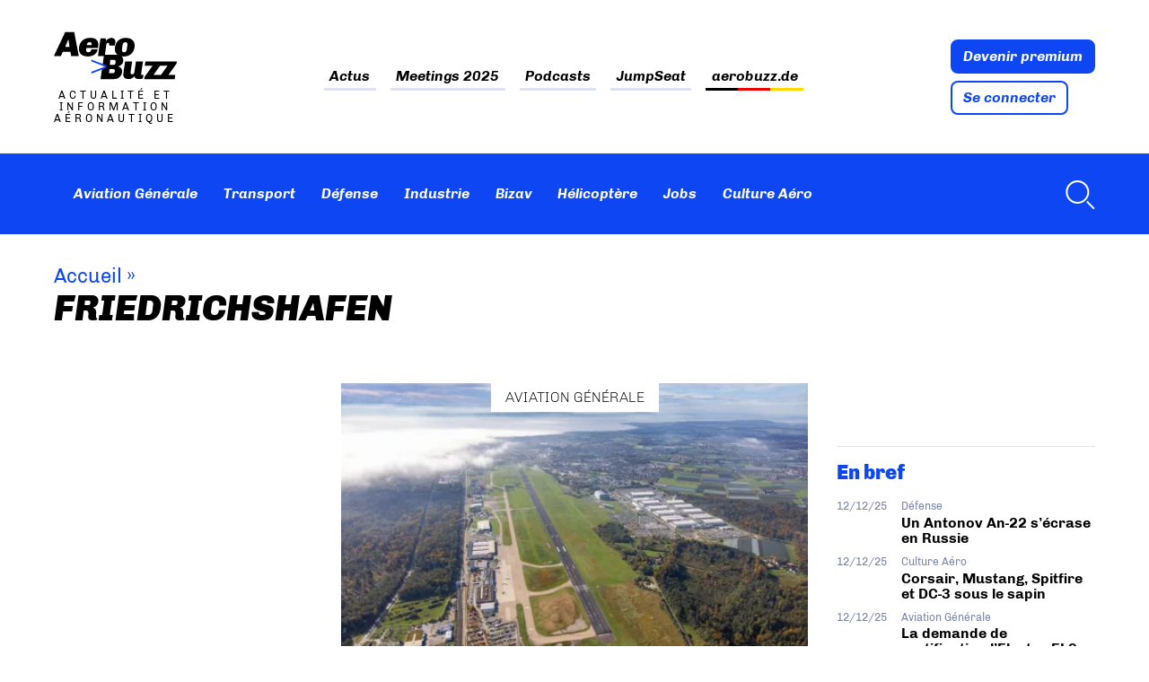

--- FILE ---
content_type: text/html; charset=UTF-8
request_url: https://www.aerobuzz.fr/tag/friedrichshafen/
body_size: 41679
content:
<!doctype html>
<html lang="fr-FR" class="no-js">
	<head><meta charset="UTF-8"><script>if(navigator.userAgent.match(/MSIE|Internet Explorer/i)||navigator.userAgent.match(/Trident\/7\..*?rv:11/i)){var href=document.location.href;if(!href.match(/[?&]nowprocket/)){if(href.indexOf("?")==-1){if(href.indexOf("#")==-1){document.location.href=href+"?nowprocket=1"}else{document.location.href=href.replace("#","?nowprocket=1#")}}else{if(href.indexOf("#")==-1){document.location.href=href+"&nowprocket=1"}else{document.location.href=href.replace("#","&nowprocket=1#")}}}}</script><script>(()=>{class RocketLazyLoadScripts{constructor(){this.v="2.0.4",this.userEvents=["keydown","keyup","mousedown","mouseup","mousemove","mouseover","mouseout","touchmove","touchstart","touchend","touchcancel","wheel","click","dblclick","input"],this.attributeEvents=["onblur","onclick","oncontextmenu","ondblclick","onfocus","onmousedown","onmouseenter","onmouseleave","onmousemove","onmouseout","onmouseover","onmouseup","onmousewheel","onscroll","onsubmit"]}async t(){this.i(),this.o(),/iP(ad|hone)/.test(navigator.userAgent)&&this.h(),this.u(),this.l(this),this.m(),this.k(this),this.p(this),this._(),await Promise.all([this.R(),this.L()]),this.lastBreath=Date.now(),this.S(this),this.P(),this.D(),this.O(),this.M(),await this.C(this.delayedScripts.normal),await this.C(this.delayedScripts.defer),await this.C(this.delayedScripts.async),await this.T(),await this.F(),await this.j(),await this.A(),window.dispatchEvent(new Event("rocket-allScriptsLoaded")),this.everythingLoaded=!0,this.lastTouchEnd&&await new Promise(t=>setTimeout(t,500-Date.now()+this.lastTouchEnd)),this.I(),this.H(),this.U(),this.W()}i(){this.CSPIssue=sessionStorage.getItem("rocketCSPIssue"),document.addEventListener("securitypolicyviolation",t=>{this.CSPIssue||"script-src-elem"!==t.violatedDirective||"data"!==t.blockedURI||(this.CSPIssue=!0,sessionStorage.setItem("rocketCSPIssue",!0))},{isRocket:!0})}o(){window.addEventListener("pageshow",t=>{this.persisted=t.persisted,this.realWindowLoadedFired=!0},{isRocket:!0}),window.addEventListener("pagehide",()=>{this.onFirstUserAction=null},{isRocket:!0})}h(){let t;function e(e){t=e}window.addEventListener("touchstart",e,{isRocket:!0}),window.addEventListener("touchend",function i(o){o.changedTouches[0]&&t.changedTouches[0]&&Math.abs(o.changedTouches[0].pageX-t.changedTouches[0].pageX)<10&&Math.abs(o.changedTouches[0].pageY-t.changedTouches[0].pageY)<10&&o.timeStamp-t.timeStamp<200&&(window.removeEventListener("touchstart",e,{isRocket:!0}),window.removeEventListener("touchend",i,{isRocket:!0}),"INPUT"===o.target.tagName&&"text"===o.target.type||(o.target.dispatchEvent(new TouchEvent("touchend",{target:o.target,bubbles:!0})),o.target.dispatchEvent(new MouseEvent("mouseover",{target:o.target,bubbles:!0})),o.target.dispatchEvent(new PointerEvent("click",{target:o.target,bubbles:!0,cancelable:!0,detail:1,clientX:o.changedTouches[0].clientX,clientY:o.changedTouches[0].clientY})),event.preventDefault()))},{isRocket:!0})}q(t){this.userActionTriggered||("mousemove"!==t.type||this.firstMousemoveIgnored?"keyup"===t.type||"mouseover"===t.type||"mouseout"===t.type||(this.userActionTriggered=!0,this.onFirstUserAction&&this.onFirstUserAction()):this.firstMousemoveIgnored=!0),"click"===t.type&&t.preventDefault(),t.stopPropagation(),t.stopImmediatePropagation(),"touchstart"===this.lastEvent&&"touchend"===t.type&&(this.lastTouchEnd=Date.now()),"click"===t.type&&(this.lastTouchEnd=0),this.lastEvent=t.type,t.composedPath&&t.composedPath()[0].getRootNode()instanceof ShadowRoot&&(t.rocketTarget=t.composedPath()[0]),this.savedUserEvents.push(t)}u(){this.savedUserEvents=[],this.userEventHandler=this.q.bind(this),this.userEvents.forEach(t=>window.addEventListener(t,this.userEventHandler,{passive:!1,isRocket:!0})),document.addEventListener("visibilitychange",this.userEventHandler,{isRocket:!0})}U(){this.userEvents.forEach(t=>window.removeEventListener(t,this.userEventHandler,{passive:!1,isRocket:!0})),document.removeEventListener("visibilitychange",this.userEventHandler,{isRocket:!0}),this.savedUserEvents.forEach(t=>{(t.rocketTarget||t.target).dispatchEvent(new window[t.constructor.name](t.type,t))})}m(){const t="return false",e=Array.from(this.attributeEvents,t=>"data-rocket-"+t),i="["+this.attributeEvents.join("],[")+"]",o="[data-rocket-"+this.attributeEvents.join("],[data-rocket-")+"]",s=(e,i,o)=>{o&&o!==t&&(e.setAttribute("data-rocket-"+i,o),e["rocket"+i]=new Function("event",o),e.setAttribute(i,t))};new MutationObserver(t=>{for(const n of t)"attributes"===n.type&&(n.attributeName.startsWith("data-rocket-")||this.everythingLoaded?n.attributeName.startsWith("data-rocket-")&&this.everythingLoaded&&this.N(n.target,n.attributeName.substring(12)):s(n.target,n.attributeName,n.target.getAttribute(n.attributeName))),"childList"===n.type&&n.addedNodes.forEach(t=>{if(t.nodeType===Node.ELEMENT_NODE)if(this.everythingLoaded)for(const i of[t,...t.querySelectorAll(o)])for(const t of i.getAttributeNames())e.includes(t)&&this.N(i,t.substring(12));else for(const e of[t,...t.querySelectorAll(i)])for(const t of e.getAttributeNames())this.attributeEvents.includes(t)&&s(e,t,e.getAttribute(t))})}).observe(document,{subtree:!0,childList:!0,attributeFilter:[...this.attributeEvents,...e]})}I(){this.attributeEvents.forEach(t=>{document.querySelectorAll("[data-rocket-"+t+"]").forEach(e=>{this.N(e,t)})})}N(t,e){const i=t.getAttribute("data-rocket-"+e);i&&(t.setAttribute(e,i),t.removeAttribute("data-rocket-"+e))}k(t){Object.defineProperty(HTMLElement.prototype,"onclick",{get(){return this.rocketonclick||null},set(e){this.rocketonclick=e,this.setAttribute(t.everythingLoaded?"onclick":"data-rocket-onclick","this.rocketonclick(event)")}})}S(t){function e(e,i){let o=e[i];e[i]=null,Object.defineProperty(e,i,{get:()=>o,set(s){t.everythingLoaded?o=s:e["rocket"+i]=o=s}})}e(document,"onreadystatechange"),e(window,"onload"),e(window,"onpageshow");try{Object.defineProperty(document,"readyState",{get:()=>t.rocketReadyState,set(e){t.rocketReadyState=e},configurable:!0}),document.readyState="loading"}catch(t){console.log("WPRocket DJE readyState conflict, bypassing")}}l(t){this.originalAddEventListener=EventTarget.prototype.addEventListener,this.originalRemoveEventListener=EventTarget.prototype.removeEventListener,this.savedEventListeners=[],EventTarget.prototype.addEventListener=function(e,i,o){o&&o.isRocket||!t.B(e,this)&&!t.userEvents.includes(e)||t.B(e,this)&&!t.userActionTriggered||e.startsWith("rocket-")||t.everythingLoaded?t.originalAddEventListener.call(this,e,i,o):(t.savedEventListeners.push({target:this,remove:!1,type:e,func:i,options:o}),"mouseenter"!==e&&"mouseleave"!==e||t.originalAddEventListener.call(this,e,t.savedUserEvents.push,o))},EventTarget.prototype.removeEventListener=function(e,i,o){o&&o.isRocket||!t.B(e,this)&&!t.userEvents.includes(e)||t.B(e,this)&&!t.userActionTriggered||e.startsWith("rocket-")||t.everythingLoaded?t.originalRemoveEventListener.call(this,e,i,o):t.savedEventListeners.push({target:this,remove:!0,type:e,func:i,options:o})}}J(t,e){this.savedEventListeners=this.savedEventListeners.filter(i=>{let o=i.type,s=i.target||window;return e!==o||t!==s||(this.B(o,s)&&(i.type="rocket-"+o),this.$(i),!1)})}H(){EventTarget.prototype.addEventListener=this.originalAddEventListener,EventTarget.prototype.removeEventListener=this.originalRemoveEventListener,this.savedEventListeners.forEach(t=>this.$(t))}$(t){t.remove?this.originalRemoveEventListener.call(t.target,t.type,t.func,t.options):this.originalAddEventListener.call(t.target,t.type,t.func,t.options)}p(t){let e;function i(e){return t.everythingLoaded?e:e.split(" ").map(t=>"load"===t||t.startsWith("load.")?"rocket-jquery-load":t).join(" ")}function o(o){function s(e){const s=o.fn[e];o.fn[e]=o.fn.init.prototype[e]=function(){return this[0]===window&&t.userActionTriggered&&("string"==typeof arguments[0]||arguments[0]instanceof String?arguments[0]=i(arguments[0]):"object"==typeof arguments[0]&&Object.keys(arguments[0]).forEach(t=>{const e=arguments[0][t];delete arguments[0][t],arguments[0][i(t)]=e})),s.apply(this,arguments),this}}if(o&&o.fn&&!t.allJQueries.includes(o)){const e={DOMContentLoaded:[],"rocket-DOMContentLoaded":[]};for(const t in e)document.addEventListener(t,()=>{e[t].forEach(t=>t())},{isRocket:!0});o.fn.ready=o.fn.init.prototype.ready=function(i){function s(){parseInt(o.fn.jquery)>2?setTimeout(()=>i.bind(document)(o)):i.bind(document)(o)}return"function"==typeof i&&(t.realDomReadyFired?!t.userActionTriggered||t.fauxDomReadyFired?s():e["rocket-DOMContentLoaded"].push(s):e.DOMContentLoaded.push(s)),o([])},s("on"),s("one"),s("off"),t.allJQueries.push(o)}e=o}t.allJQueries=[],o(window.jQuery),Object.defineProperty(window,"jQuery",{get:()=>e,set(t){o(t)}})}P(){const t=new Map;document.write=document.writeln=function(e){const i=document.currentScript,o=document.createRange(),s=i.parentElement;let n=t.get(i);void 0===n&&(n=i.nextSibling,t.set(i,n));const c=document.createDocumentFragment();o.setStart(c,0),c.appendChild(o.createContextualFragment(e)),s.insertBefore(c,n)}}async R(){return new Promise(t=>{this.userActionTriggered?t():this.onFirstUserAction=t})}async L(){return new Promise(t=>{document.addEventListener("DOMContentLoaded",()=>{this.realDomReadyFired=!0,t()},{isRocket:!0})})}async j(){return this.realWindowLoadedFired?Promise.resolve():new Promise(t=>{window.addEventListener("load",t,{isRocket:!0})})}M(){this.pendingScripts=[];this.scriptsMutationObserver=new MutationObserver(t=>{for(const e of t)e.addedNodes.forEach(t=>{"SCRIPT"!==t.tagName||t.noModule||t.isWPRocket||this.pendingScripts.push({script:t,promise:new Promise(e=>{const i=()=>{const i=this.pendingScripts.findIndex(e=>e.script===t);i>=0&&this.pendingScripts.splice(i,1),e()};t.addEventListener("load",i,{isRocket:!0}),t.addEventListener("error",i,{isRocket:!0}),setTimeout(i,1e3)})})})}),this.scriptsMutationObserver.observe(document,{childList:!0,subtree:!0})}async F(){await this.X(),this.pendingScripts.length?(await this.pendingScripts[0].promise,await this.F()):this.scriptsMutationObserver.disconnect()}D(){this.delayedScripts={normal:[],async:[],defer:[]},document.querySelectorAll("script[type$=rocketlazyloadscript]").forEach(t=>{t.hasAttribute("data-rocket-src")?t.hasAttribute("async")&&!1!==t.async?this.delayedScripts.async.push(t):t.hasAttribute("defer")&&!1!==t.defer||"module"===t.getAttribute("data-rocket-type")?this.delayedScripts.defer.push(t):this.delayedScripts.normal.push(t):this.delayedScripts.normal.push(t)})}async _(){await this.L();let t=[];document.querySelectorAll("script[type$=rocketlazyloadscript][data-rocket-src]").forEach(e=>{let i=e.getAttribute("data-rocket-src");if(i&&!i.startsWith("data:")){i.startsWith("//")&&(i=location.protocol+i);try{const o=new URL(i).origin;o!==location.origin&&t.push({src:o,crossOrigin:e.crossOrigin||"module"===e.getAttribute("data-rocket-type")})}catch(t){}}}),t=[...new Map(t.map(t=>[JSON.stringify(t),t])).values()],this.Y(t,"preconnect")}async G(t){if(await this.K(),!0!==t.noModule||!("noModule"in HTMLScriptElement.prototype))return new Promise(e=>{let i;function o(){(i||t).setAttribute("data-rocket-status","executed"),e()}try{if(navigator.userAgent.includes("Firefox/")||""===navigator.vendor||this.CSPIssue)i=document.createElement("script"),[...t.attributes].forEach(t=>{let e=t.nodeName;"type"!==e&&("data-rocket-type"===e&&(e="type"),"data-rocket-src"===e&&(e="src"),i.setAttribute(e,t.nodeValue))}),t.text&&(i.text=t.text),t.nonce&&(i.nonce=t.nonce),i.hasAttribute("src")?(i.addEventListener("load",o,{isRocket:!0}),i.addEventListener("error",()=>{i.setAttribute("data-rocket-status","failed-network"),e()},{isRocket:!0}),setTimeout(()=>{i.isConnected||e()},1)):(i.text=t.text,o()),i.isWPRocket=!0,t.parentNode.replaceChild(i,t);else{const i=t.getAttribute("data-rocket-type"),s=t.getAttribute("data-rocket-src");i?(t.type=i,t.removeAttribute("data-rocket-type")):t.removeAttribute("type"),t.addEventListener("load",o,{isRocket:!0}),t.addEventListener("error",i=>{this.CSPIssue&&i.target.src.startsWith("data:")?(console.log("WPRocket: CSP fallback activated"),t.removeAttribute("src"),this.G(t).then(e)):(t.setAttribute("data-rocket-status","failed-network"),e())},{isRocket:!0}),s?(t.fetchPriority="high",t.removeAttribute("data-rocket-src"),t.src=s):t.src="data:text/javascript;base64,"+window.btoa(unescape(encodeURIComponent(t.text)))}}catch(i){t.setAttribute("data-rocket-status","failed-transform"),e()}});t.setAttribute("data-rocket-status","skipped")}async C(t){const e=t.shift();return e?(e.isConnected&&await this.G(e),this.C(t)):Promise.resolve()}O(){this.Y([...this.delayedScripts.normal,...this.delayedScripts.defer,...this.delayedScripts.async],"preload")}Y(t,e){this.trash=this.trash||[];let i=!0;var o=document.createDocumentFragment();t.forEach(t=>{const s=t.getAttribute&&t.getAttribute("data-rocket-src")||t.src;if(s&&!s.startsWith("data:")){const n=document.createElement("link");n.href=s,n.rel=e,"preconnect"!==e&&(n.as="script",n.fetchPriority=i?"high":"low"),t.getAttribute&&"module"===t.getAttribute("data-rocket-type")&&(n.crossOrigin=!0),t.crossOrigin&&(n.crossOrigin=t.crossOrigin),t.integrity&&(n.integrity=t.integrity),t.nonce&&(n.nonce=t.nonce),o.appendChild(n),this.trash.push(n),i=!1}}),document.head.appendChild(o)}W(){this.trash.forEach(t=>t.remove())}async T(){try{document.readyState="interactive"}catch(t){}this.fauxDomReadyFired=!0;try{await this.K(),this.J(document,"readystatechange"),document.dispatchEvent(new Event("rocket-readystatechange")),await this.K(),document.rocketonreadystatechange&&document.rocketonreadystatechange(),await this.K(),this.J(document,"DOMContentLoaded"),document.dispatchEvent(new Event("rocket-DOMContentLoaded")),await this.K(),this.J(window,"DOMContentLoaded"),window.dispatchEvent(new Event("rocket-DOMContentLoaded"))}catch(t){console.error(t)}}async A(){try{document.readyState="complete"}catch(t){}try{await this.K(),this.J(document,"readystatechange"),document.dispatchEvent(new Event("rocket-readystatechange")),await this.K(),document.rocketonreadystatechange&&document.rocketonreadystatechange(),await this.K(),this.J(window,"load"),window.dispatchEvent(new Event("rocket-load")),await this.K(),window.rocketonload&&window.rocketonload(),await this.K(),this.allJQueries.forEach(t=>t(window).trigger("rocket-jquery-load")),await this.K(),this.J(window,"pageshow");const t=new Event("rocket-pageshow");t.persisted=this.persisted,window.dispatchEvent(t),await this.K(),window.rocketonpageshow&&window.rocketonpageshow({persisted:this.persisted})}catch(t){console.error(t)}}async K(){Date.now()-this.lastBreath>45&&(await this.X(),this.lastBreath=Date.now())}async X(){return document.hidden?new Promise(t=>setTimeout(t)):new Promise(t=>requestAnimationFrame(t))}B(t,e){return e===document&&"readystatechange"===t||(e===document&&"DOMContentLoaded"===t||(e===window&&"DOMContentLoaded"===t||(e===window&&"load"===t||e===window&&"pageshow"===t)))}static run(){(new RocketLazyLoadScripts).t()}}RocketLazyLoadScripts.run()})();</script>
		
		

        <link href="https://aerobuzz.b-cdn.net/wp-content/themes/aerobuzz_4/img/icons/favicon.ico" rel="shortcut icon">
        <link href="https://aerobuzz.b-cdn.net/wp-content/themes/aerobuzz_4/img/icons/touch.png" rel="apple-touch-icon-precomposed">

		<meta http-equiv="X-UA-Compatible" content="IE=edge,chrome=1">
		<meta name="viewport" content="width=device-width, initial-scale=1.0">
		<meta name="description" content="Actualité et information aéronautique">

		<meta name='robots' content='index, follow, max-image-preview:large, max-snippet:-1, max-video-preview:-1' />
	<style>img:is([sizes="auto" i], [sizes^="auto," i]) { contain-intrinsic-size: 3000px 1500px }</style>
	<!-- Google tag (gtag.js) consent mode dataLayer added by Site Kit -->
<script type="rocketlazyloadscript" data-rocket-type="text/javascript" id="google_gtagjs-js-consent-mode-data-layer">
/* <![CDATA[ */
window.dataLayer = window.dataLayer || [];function gtag(){dataLayer.push(arguments);}
gtag('consent', 'default', {"ad_personalization":"denied","ad_storage":"denied","ad_user_data":"denied","analytics_storage":"denied","functionality_storage":"denied","security_storage":"denied","personalization_storage":"denied","region":["AT","BE","BG","CH","CY","CZ","DE","DK","EE","ES","FI","FR","GB","GR","HR","HU","IE","IS","IT","LI","LT","LU","LV","MT","NL","NO","PL","PT","RO","SE","SI","SK"],"wait_for_update":500});
window._googlesitekitConsentCategoryMap = {"statistics":["analytics_storage"],"marketing":["ad_storage","ad_user_data","ad_personalization"],"functional":["functionality_storage","security_storage"],"preferences":["personalization_storage"]};
window._googlesitekitConsents = {"ad_personalization":"denied","ad_storage":"denied","ad_user_data":"denied","analytics_storage":"denied","functionality_storage":"denied","security_storage":"denied","personalization_storage":"denied","region":["AT","BE","BG","CH","CY","CZ","DE","DK","EE","ES","FI","FR","GB","GR","HR","HU","IE","IS","IT","LI","LT","LU","LV","MT","NL","NO","PL","PT","RO","SE","SI","SK"],"wait_for_update":500};
/* ]]> */
</script>
<!-- End Google tag (gtag.js) consent mode dataLayer added by Site Kit -->

	<!-- This site is optimized with the Yoast SEO plugin v26.2 - https://yoast.com/wordpress/plugins/seo/ -->
	<title>FRIEDRICHSHAFEN Archives - Aerobuzz</title>
<link data-rocket-preload as="style" href="https://fonts.googleapis.com/css?family=Abril%20FatFace%3A400%2C400i%2C700%2C700i%7CAlegreya%3A400%2C400i%2C700%2C700i%7CAlegreya%20Sans%3A400%2C400i%2C700%2C700i%7CAmatic%20SC%3A400%2C400i%2C700%2C700i%7CAnonymous%20Pro%3A400%2C400i%2C700%2C700i%7CArchitects%20Daughter%3A400%2C400i%2C700%2C700i%7CArchivo%3A400%2C400i%2C700%2C700i%7CArchivo%20Narrow%3A400%2C400i%2C700%2C700i%7CAsap%3A400%2C400i%2C700%2C700i%7CBarlow%3A400%2C400i%2C700%2C700i%7CBioRhyme%3A400%2C400i%2C700%2C700i%7CBonbon%3A400%2C400i%2C700%2C700i%7CCabin%3A400%2C400i%2C700%2C700i%7CCairo%3A400%2C400i%2C700%2C700i%7CCardo%3A400%2C400i%2C700%2C700i%7CChivo%3A400%2C400i%2C700%2C700i%7CConcert%20One%3A400%2C400i%2C700%2C700i%7CCormorant%3A400%2C400i%2C700%2C700i%7CCrimson%20Text%3A400%2C400i%2C700%2C700i%7CEczar%3A400%2C400i%2C700%2C700i%7CExo%202%3A400%2C400i%2C700%2C700i%7CFira%20Sans%3A400%2C400i%2C700%2C700i%7CFjalla%20One%3A400%2C400i%2C700%2C700i%7CFrank%20Ruhl%20Libre%3A400%2C400i%2C700%2C700i%7CGreat%20Vibes%3A400%2C400i%2C700%2C700i%7CHeebo%3A400%2C400i%2C700%2C700i%7CIBM%20Plex%3A400%2C400i%2C700%2C700i%7CInconsolata%3A400%2C400i%2C700%2C700i%7CIndie%20Flower%3A400%2C400i%2C700%2C700i%7CInknut%20Antiqua%3A400%2C400i%2C700%2C700i%7CInter%3A400%2C400i%2C700%2C700i%7CKarla%3A400%2C400i%2C700%2C700i%7CLibre%20Baskerville%3A400%2C400i%2C700%2C700i%7CLibre%20Franklin%3A400%2C400i%2C700%2C700i%7CMontserrat%3A400%2C400i%2C700%2C700i%7CNeuton%3A400%2C400i%2C700%2C700i%7CNotable%3A400%2C400i%2C700%2C700i%7CNothing%20You%20Could%20Do%3A400%2C400i%2C700%2C700i%7CNoto%20Sans%3A400%2C400i%2C700%2C700i%7CNunito%3A400%2C400i%2C700%2C700i%7COld%20Standard%20TT%3A400%2C400i%2C700%2C700i%7COxygen%3A400%2C400i%2C700%2C700i%7CPacifico%3A400%2C400i%2C700%2C700i%7CPoppins%3A400%2C400i%2C700%2C700i%7CProza%20Libre%3A400%2C400i%2C700%2C700i%7CPT%20Sans%3A400%2C400i%2C700%2C700i%7CPT%20Serif%3A400%2C400i%2C700%2C700i%7CRakkas%3A400%2C400i%2C700%2C700i%7CReenie%20Beanie%3A400%2C400i%2C700%2C700i%7CRoboto%20Slab%3A400%2C400i%2C700%2C700i%7CRopa%20Sans%3A400%2C400i%2C700%2C700i%7CRubik%3A400%2C400i%2C700%2C700i%7CShadows%20Into%20Light%3A400%2C400i%2C700%2C700i%7CSpace%20Mono%3A400%2C400i%2C700%2C700i%7CSpectral%3A400%2C400i%2C700%2C700i%7CSue%20Ellen%20Francisco%3A400%2C400i%2C700%2C700i%7CTitillium%20Web%3A400%2C400i%2C700%2C700i%7CUbuntu%3A400%2C400i%2C700%2C700i%7CVarela%3A400%2C400i%2C700%2C700i%7CVollkorn%3A400%2C400i%2C700%2C700i%7CWork%20Sans%3A400%2C400i%2C700%2C700i%7CYatra%20One%3A400%2C400i%2C700%2C700i&#038;display=swap" rel="preload">
<link href="https://fonts.googleapis.com/css?family=Abril%20FatFace%3A400%2C400i%2C700%2C700i%7CAlegreya%3A400%2C400i%2C700%2C700i%7CAlegreya%20Sans%3A400%2C400i%2C700%2C700i%7CAmatic%20SC%3A400%2C400i%2C700%2C700i%7CAnonymous%20Pro%3A400%2C400i%2C700%2C700i%7CArchitects%20Daughter%3A400%2C400i%2C700%2C700i%7CArchivo%3A400%2C400i%2C700%2C700i%7CArchivo%20Narrow%3A400%2C400i%2C700%2C700i%7CAsap%3A400%2C400i%2C700%2C700i%7CBarlow%3A400%2C400i%2C700%2C700i%7CBioRhyme%3A400%2C400i%2C700%2C700i%7CBonbon%3A400%2C400i%2C700%2C700i%7CCabin%3A400%2C400i%2C700%2C700i%7CCairo%3A400%2C400i%2C700%2C700i%7CCardo%3A400%2C400i%2C700%2C700i%7CChivo%3A400%2C400i%2C700%2C700i%7CConcert%20One%3A400%2C400i%2C700%2C700i%7CCormorant%3A400%2C400i%2C700%2C700i%7CCrimson%20Text%3A400%2C400i%2C700%2C700i%7CEczar%3A400%2C400i%2C700%2C700i%7CExo%202%3A400%2C400i%2C700%2C700i%7CFira%20Sans%3A400%2C400i%2C700%2C700i%7CFjalla%20One%3A400%2C400i%2C700%2C700i%7CFrank%20Ruhl%20Libre%3A400%2C400i%2C700%2C700i%7CGreat%20Vibes%3A400%2C400i%2C700%2C700i%7CHeebo%3A400%2C400i%2C700%2C700i%7CIBM%20Plex%3A400%2C400i%2C700%2C700i%7CInconsolata%3A400%2C400i%2C700%2C700i%7CIndie%20Flower%3A400%2C400i%2C700%2C700i%7CInknut%20Antiqua%3A400%2C400i%2C700%2C700i%7CInter%3A400%2C400i%2C700%2C700i%7CKarla%3A400%2C400i%2C700%2C700i%7CLibre%20Baskerville%3A400%2C400i%2C700%2C700i%7CLibre%20Franklin%3A400%2C400i%2C700%2C700i%7CMontserrat%3A400%2C400i%2C700%2C700i%7CNeuton%3A400%2C400i%2C700%2C700i%7CNotable%3A400%2C400i%2C700%2C700i%7CNothing%20You%20Could%20Do%3A400%2C400i%2C700%2C700i%7CNoto%20Sans%3A400%2C400i%2C700%2C700i%7CNunito%3A400%2C400i%2C700%2C700i%7COld%20Standard%20TT%3A400%2C400i%2C700%2C700i%7COxygen%3A400%2C400i%2C700%2C700i%7CPacifico%3A400%2C400i%2C700%2C700i%7CPoppins%3A400%2C400i%2C700%2C700i%7CProza%20Libre%3A400%2C400i%2C700%2C700i%7CPT%20Sans%3A400%2C400i%2C700%2C700i%7CPT%20Serif%3A400%2C400i%2C700%2C700i%7CRakkas%3A400%2C400i%2C700%2C700i%7CReenie%20Beanie%3A400%2C400i%2C700%2C700i%7CRoboto%20Slab%3A400%2C400i%2C700%2C700i%7CRopa%20Sans%3A400%2C400i%2C700%2C700i%7CRubik%3A400%2C400i%2C700%2C700i%7CShadows%20Into%20Light%3A400%2C400i%2C700%2C700i%7CSpace%20Mono%3A400%2C400i%2C700%2C700i%7CSpectral%3A400%2C400i%2C700%2C700i%7CSue%20Ellen%20Francisco%3A400%2C400i%2C700%2C700i%7CTitillium%20Web%3A400%2C400i%2C700%2C700i%7CUbuntu%3A400%2C400i%2C700%2C700i%7CVarela%3A400%2C400i%2C700%2C700i%7CVollkorn%3A400%2C400i%2C700%2C700i%7CWork%20Sans%3A400%2C400i%2C700%2C700i%7CYatra%20One%3A400%2C400i%2C700%2C700i&#038;display=swap" media="print" onload="this.media=&#039;all&#039;" rel="stylesheet">
<noscript><link rel="stylesheet" href="https://fonts.googleapis.com/css?family=Abril%20FatFace%3A400%2C400i%2C700%2C700i%7CAlegreya%3A400%2C400i%2C700%2C700i%7CAlegreya%20Sans%3A400%2C400i%2C700%2C700i%7CAmatic%20SC%3A400%2C400i%2C700%2C700i%7CAnonymous%20Pro%3A400%2C400i%2C700%2C700i%7CArchitects%20Daughter%3A400%2C400i%2C700%2C700i%7CArchivo%3A400%2C400i%2C700%2C700i%7CArchivo%20Narrow%3A400%2C400i%2C700%2C700i%7CAsap%3A400%2C400i%2C700%2C700i%7CBarlow%3A400%2C400i%2C700%2C700i%7CBioRhyme%3A400%2C400i%2C700%2C700i%7CBonbon%3A400%2C400i%2C700%2C700i%7CCabin%3A400%2C400i%2C700%2C700i%7CCairo%3A400%2C400i%2C700%2C700i%7CCardo%3A400%2C400i%2C700%2C700i%7CChivo%3A400%2C400i%2C700%2C700i%7CConcert%20One%3A400%2C400i%2C700%2C700i%7CCormorant%3A400%2C400i%2C700%2C700i%7CCrimson%20Text%3A400%2C400i%2C700%2C700i%7CEczar%3A400%2C400i%2C700%2C700i%7CExo%202%3A400%2C400i%2C700%2C700i%7CFira%20Sans%3A400%2C400i%2C700%2C700i%7CFjalla%20One%3A400%2C400i%2C700%2C700i%7CFrank%20Ruhl%20Libre%3A400%2C400i%2C700%2C700i%7CGreat%20Vibes%3A400%2C400i%2C700%2C700i%7CHeebo%3A400%2C400i%2C700%2C700i%7CIBM%20Plex%3A400%2C400i%2C700%2C700i%7CInconsolata%3A400%2C400i%2C700%2C700i%7CIndie%20Flower%3A400%2C400i%2C700%2C700i%7CInknut%20Antiqua%3A400%2C400i%2C700%2C700i%7CInter%3A400%2C400i%2C700%2C700i%7CKarla%3A400%2C400i%2C700%2C700i%7CLibre%20Baskerville%3A400%2C400i%2C700%2C700i%7CLibre%20Franklin%3A400%2C400i%2C700%2C700i%7CMontserrat%3A400%2C400i%2C700%2C700i%7CNeuton%3A400%2C400i%2C700%2C700i%7CNotable%3A400%2C400i%2C700%2C700i%7CNothing%20You%20Could%20Do%3A400%2C400i%2C700%2C700i%7CNoto%20Sans%3A400%2C400i%2C700%2C700i%7CNunito%3A400%2C400i%2C700%2C700i%7COld%20Standard%20TT%3A400%2C400i%2C700%2C700i%7COxygen%3A400%2C400i%2C700%2C700i%7CPacifico%3A400%2C400i%2C700%2C700i%7CPoppins%3A400%2C400i%2C700%2C700i%7CProza%20Libre%3A400%2C400i%2C700%2C700i%7CPT%20Sans%3A400%2C400i%2C700%2C700i%7CPT%20Serif%3A400%2C400i%2C700%2C700i%7CRakkas%3A400%2C400i%2C700%2C700i%7CReenie%20Beanie%3A400%2C400i%2C700%2C700i%7CRoboto%20Slab%3A400%2C400i%2C700%2C700i%7CRopa%20Sans%3A400%2C400i%2C700%2C700i%7CRubik%3A400%2C400i%2C700%2C700i%7CShadows%20Into%20Light%3A400%2C400i%2C700%2C700i%7CSpace%20Mono%3A400%2C400i%2C700%2C700i%7CSpectral%3A400%2C400i%2C700%2C700i%7CSue%20Ellen%20Francisco%3A400%2C400i%2C700%2C700i%7CTitillium%20Web%3A400%2C400i%2C700%2C700i%7CUbuntu%3A400%2C400i%2C700%2C700i%7CVarela%3A400%2C400i%2C700%2C700i%7CVollkorn%3A400%2C400i%2C700%2C700i%7CWork%20Sans%3A400%2C400i%2C700%2C700i%7CYatra%20One%3A400%2C400i%2C700%2C700i&#038;display=swap"></noscript>
<style id="rocket-critical-css">ul{box-sizing:border-box}:root{--wp--preset--font-size--normal:16px;--wp--preset--font-size--huge:42px}:root{--iump-primary-text-color:#1a2538;--iump-second-text-color:rgba(125,138,157,1.0);--iump-thrid-text-color:#686b8f;--iump-forth-text-color:rgba(108,119,135,1.0);--iump-main-background-color:#f4f7fd;--iump-green-color:#37caca;--iump-blue-color:#2196f3;--iump-blue-light-dark-color:#0d8aee;--iump-blue-darker-color:#0b64f5;--iump-light-blue-color:#ecf3fb;--iump-superlight-blue-color:rgba(236,243,251, 0.28);--iump-blue-border-color:#e0eafe;--iump-blue-second-border-color:#e2e8f9;--iump-gray-color:#ced4de;--iump-main-orange:#F5B11D;--iump-primary-font:Poppins,Century Gothic,CenturyGothic,sans-serif}article,header,main,nav,section{display:block}html{font-family:sans-serif;-ms-text-size-adjust:100%;-webkit-text-size-adjust:100%}body{margin:0}a{background:transparent}h1{font-size:2em;margin:0.67em 0}strong{font-weight:bold}img{border:0}svg:not(:root){overflow:hidden}input{font-family:inherit;font-size:100%;margin:0}input{line-height:normal}input[type="checkbox"]{box-sizing:border-box;padding:0}input::-moz-focus-inner{border:0;padding:0} *,*:after,*:before{-moz-box-sizing:border-box;box-sizing:border-box;-webkit-font-smoothing:antialiased;font-smoothing:antialiased;text-rendering:optimizeLegibility}body{margin:0;font:400 16px/1.4 "Chivo",Helvetica,Arial,sans-serif;color:#000;accent-color:#0e46f3}.clear{*zoom:1}.clear:before,.clear:after{content:" ";display:table}.clear:after{clear:both}img{max-width:100%;vertical-align:bottom}a{color:inherit;text-decoration:none}ul{padding:0}.btn{display:block;width:fit-content;padding:.5625rem .75rem;color:#fff;line-height:1;font-weight:bold;font-style:italic;border:2px solid #0e46f3;border-radius:8px;background:#0e46f3}.btn+.btn{margin-top:.5rem}.btn.btn-light{color:#0e46f3;background:#fff}.suns{position:relative;width:fit-content;max-width:72.5rem;margin:0 auto;text-align:center}.ban_6_logos{grid-area:sidebar-banner;position:relative;display:flex;flex-wrap:wrap;justify-content:space-evenly;align-items:center;width:100%;max-width:72.5rem;margin:0 auto 3rem;padding:.5rem 2.5%;text-align:center;border:1px solid #dee3f1}.ban_6_logos::before{content:"Les partenaires d'Aerobuzz";position:absolute;top:-1rem;left:0;display:block;color:#7a86ab;font-size:10px;text-align:left;text-transform:uppercase;letter-spacing:3.33px}.ban_6_logos .suns{width:11rem;height:7.4rem;margin-bottom:.5rem;padding:0}.wrapper{max-width:72.5rem;width:95%;margin:0 auto;position:relative}[data-area=main]{grid-area:main}[data-area=secondary]{grid-area:secondary}[data-area=aside]{grid-area:aside}.sidebar>div{margin-bottom:4.4rem}@media screen and (max-width:55rem){#abz_row_premium .abz_premium_newsletter_description{grid-area:nl}}.header{position:sticky;top:-11rem;margin-bottom:2rem;z-index:20}.header .nav ul{display:flex;flex-wrap:wrap;padding:0;list-style:none}.header .nav ul li+li{margin-left:1rem}.header .nav ul a{padding:.4rem;font-weight:bold;font-style:italic;color:inherit}.header .nav-search{margin-left:auto}.header .progress-container{position:relative;display:none;width:100%;height:8px;margin-top:-8px;background:hsla(0,0%,100%,.46)}.header .progress-bar{width:0%;height:8px;background:#0e46f3}.header .nav-search a{display:flex;align-items:center}.header .nav-search svg{margin-left:.5rem;fill:#fff}.header_top-part{background:var(--wpr-bg-c65f4ff1-298a-41d3-b4e8-9f537b66b9ea) calc((100% - 1160px)/2 + 12.8rem) -9.7rem no-repeat;background-size:40rem}.header_top-part .wrapper{padding:2rem 0;display:flex;justify-content:space-between;align-items:center}.header_top-part .logo{display:flex;flex-direction:column;width:min-content}.header_top-part .logo img{height:60px}.header_top-part .site_tagline{max-width:fit-content;margin-top:.5rem;font-size:.75rem;text-align:center;letter-spacing:4px;text-transform:uppercase;line-height:1.15}.header_top-part .nav{color:#000}.header_top-part .nav ul{justify-content:center}.header_top-part .nav li+li{margin-left:1.875rem}.header_top-part .nav a{padding:.2rem 0;background-image:linear-gradient(to right,#dee3f1,#dee3f1);background-size:100% 3px;background-repeat:no-repeat;background-position:bottom}.header_top-part .nav .flag_link_de a{background-size:100% 3px;background-repeat:no-repeat;background-position:bottom;background-image:linear-gradient(to right,black 33%,#ee0000 33%,#ee0000 66%,#ffd900 66%)}.header_bottom-part{display:flex;min-height:5.625rem;height:clamp(80px,5.625rem,100px);color:#fff;background-color:#0e46f3}.header_bottom-part .wrapper{display:flex;align-items:center}.header_bottom-part .nav{display:flex;align-items:center}.header_bottom-part .logo_site{width:0rem;margin-right:1rem}.mobile_menu{display:none}.menu-button-container,#menu-toggle{display:none}.desktop-only{display:initial}@media screen and (max-width:60rem){.header .desktop-only{display:none}.menu-button-container{display:block;height:18px;width:30px;margin-top:.5rem;flex-direction:column;justify-content:center;align-items:center}.menu-button,.menu-button::before,.menu-button::after{position:absolute;display:block;height:4px;width:30px;background-color:#fff;border-radius:2px}.menu-button::before{content:"";margin-top:-8px}.menu-button::after{content:"";margin-top:8px}.mobile_menu{position:absolute;top:140%;display:none;width:100vw;margin:0 -2.61%;background:#0e46f3}.mobile_menu ul{margin:0;list-style:none}.mobile_menu ul li{padding:.5rem 1rem;border-bottom:1px solid hsla(0,0%,100%,.1)}.header_bottom-part{min-height:0;padding:1rem 0}.header_bottom-part .wrapper{justify-content:space-between;align-items:center}}@media screen and (max-width:46rem){.header{top:-4.16rem}.header .site_tagline{display:none}.header .header_top-part .nav{display:none}.header .header_top-part .nav ul{margin-top:0;flex-direction:column;align-items:flex-start}.header .header_top-part .nav ul li,.header .header_top-part .nav ul li+li{margin-left:0;padding:.5rem 0}.header .abz_connexion{display:flex;align-items:flex-end}.header .abz_connexion .btn{font-size:.75rem}.header .abz_connexion .btn+.btn{margin-left:.5rem}.header_top-part .wrapper{padding:.2rem 0}.header_top-part .logo img{max-width:8rem}.header_bottom-part .wrapper{justify-content:space-between;align-items:center}}.home article.type-post .entry-title{grid-area:title;margin:0}.home article.type-post .img_une,.home article.type-post .tag{grid-area:img}.home article.type-post .introduction{grid-area:excerpt}.home article.type-post .abz_meta{grid-area:meta}.single-post article .post-intro{grid-area:titre;margin:1rem 0}.single-post article .post-meta-content{grid-area:sidebar-meta;grid-template-columns:2fr 1fr}.single-post article .post-main-content{grid-area:main}.single-post article .sidebar{grid-area:sidebar}.single-post article .comments{grid-area:comment}.single-post article .locker_article{grid-area:locker}.ariane{font-size:1.375rem;color:#0e46f3}.ariane a{color:inherit}.ariane .arbo{margin-bottom:0}.ariane .breadcrumb_last{display:none}.post-intro{margin:2rem 0 4rem}.post-intro .post-title{margin-bottom:0}.post-title{margin-top:0}.listing_news .abz_meta,.listing_topnews .abz_meta{grid-area:meta}article .tag{text-transform:uppercase;font-weight:300}.img_une{position:relative;display:flex;justify-content:center;width:100%}.img_une .img_une_url{width:100%}.img_une img{width:100%;max-height:20rem;object-fit:cover}.img_une .tag{position:absolute;padding:.3rem 1rem;background:#fff;z-index:1}.category_articles{display:grid;grid-template-areas:"tags top-post sidebar" "posts posts sidebar" "low_posts low_posts sidebar" "pagination pagination sidebar";grid-template-columns:18rem auto 18rem;gap:2rem;grid-template-rows:auto;grid-auto-flow:column;grid-template-rows:min-content min-content auto 1fr;margin-bottom:2rem}.category_articles .sidebar{grid-area:sidebar}.category_articles .category_tags{grid-area:tags;align-self:flex-start;display:-webkit-box;-webkit-line-clamp:24;-webkit-box-orient:vertical;overflow:hidden}.category_articles .large-news{grid-area:top-post;margin-bottom:1rem}.category_articles .large-news .img_une{min-height:12rem;background:#dee3f1}.category_articles .second_posts{grid-area:posts;grid-row:auto;align-self:flex-start}.category_articles .second-news .img_une{grid-area:img;min-height:9rem;background-color:#dee3f1}.category_articles .low_posts{grid-area:low_posts;grid-row:auto;display:grid;grid-template-rows:auto;grid-template-columns:1fr 1fr;gap:2rem}.category_articles .pagination{grid-area:pagination;height:fit-content}@media screen and (max-width:66.25rem){.single-post article .post-meta-content>*{grid-area:meta;grid-row:auto;display:inline-block;margin:0;padding:0}.single-post article .post-meta-content .author{grid-area:avatar}}@media screen and (max-width:50rem){.category_articles{grid-template-areas:"top-post" "posts" "low_posts" "tags" "pagination" "sidebar";grid-template-columns:1fr}}@media screen and (min-width:50rem){.single-post article .mega-banner{grid-area:sidebar-banner;margin:-3rem auto 1rem}}@font-face{font-family:"Chivo";src:url("/wp-content/themes/aerobuzz_4/fonts/Chivo-Light.ttf");font-weight:300;font-style:normal;font-display:swap}@font-face{font-family:"Chivo";src:url("/wp-content/themes/aerobuzz_4/fonts/Chivo-LightItalic.ttf");font-weight:300;font-style:italic;font-display:swap}@font-face{font-family:"Chivo";src:url("/wp-content/themes/aerobuzz_4/fonts/Chivo-Regular.ttf");font-weight:normal;font-style:normal;font-display:swap}@font-face{font-family:"Chivo";src:url("/wp-content/themes/aerobuzz_4/fonts/Chivo-Italic.ttf");font-weight:normal;font-style:italic;font-display:swap}@font-face{font-family:"Chivo";src:url("/wp-content/themes/aerobuzz_4/fonts/Chivo-Bold.ttf");font-weight:bold;font-style:normal;font-display:swap}@font-face{font-family:"Chivo";src:url("/wp-content/themes/aerobuzz_4/fonts/Chivo-BoldItalic.ttf");font-weight:bold;font-style:italic;font-display:swap}@font-face{font-family:"Chivo";src:url("/wp-content/themes/aerobuzz_4/fonts/Chivo-Black.ttf");font-weight:900;font-style:normal;font-display:swap}@font-face{font-family:"Chivo";src:url("/wp-content/themes/aerobuzz_4/fonts/Chivo-BlackItalic.ttf");font-weight:900;font-style:italic;font-display:swap}h1{font-size:2.5rem;font-weight:900;font-style:italic;line-height:1}@media (prefers-color-scheme:dark){body{color:#fff;background:#1d1d1d}.header .nav,.header .nav ul,.header .nav ul a{color:#e4e4e4}.img_une .tag{background:#1d1d1d}}::-webkit-selection{background:#04a4cc;color:#fff;text-shadow:none}.mailpoet_form_loading{display:none;text-align:center;width:30px}.mailpoet_form_loading>span{animation:mailpoet-bouncedelay 1.4s infinite ease-in-out both;background-color:#5b5b5b;border-radius:100%;display:inline-block;height:5px;width:5px}.mailpoet_form_loading .mailpoet_bounce1{animation-delay:-0.32s}.mailpoet_form_loading .mailpoet_bounce2{animation-delay:-0.16s;margin:0 7px}@keyframes mailpoet-bouncedelay{0%,80%,100%{transform:scale(0)}40%{transform:scale(1)}}.mailpoet_form_popup_overlay{background-color:#000;display:none;height:100%;left:0;margin:0;max-width:100%!important;opacity:.7;position:fixed;top:0;width:100%!important;z-index:100000}</style>
	<link rel="canonical" href="https://www.aerobuzz.fr/tag/friedrichshafen/" />
	<link rel="next" href="https://www.aerobuzz.fr/tag/friedrichshafen/page/2/" />
	<meta property="og:locale" content="fr_FR" />
	<meta property="og:type" content="article" />
	<meta property="og:title" content="FRIEDRICHSHAFEN Archives - Aerobuzz" />
	<meta property="og:url" content="https://www.aerobuzz.fr/tag/friedrichshafen/" />
	<meta property="og:site_name" content="Aerobuzz" />
	<meta property="og:image" content="https://i0.wp.com/www.aerobuzz.fr/wp-content/uploads/2025/02/AB_favicon%4016x.png?fit=576%2C576&ssl=1" />
	<meta property="og:image:width" content="576" />
	<meta property="og:image:height" content="576" />
	<meta property="og:image:type" content="image/png" />
	<script type="application/ld+json" class="yoast-schema-graph">{"@context":"https://schema.org","@graph":[{"@type":"CollectionPage","@id":"https://www.aerobuzz.fr/tag/friedrichshafen/","url":"https://www.aerobuzz.fr/tag/friedrichshafen/","name":"FRIEDRICHSHAFEN Archives - Aerobuzz","isPartOf":{"@id":"https://www.aerobuzz.fr/#website"},"primaryImageOfPage":{"@id":"https://www.aerobuzz.fr/tag/friedrichshafen/#primaryimage"},"image":{"@id":"https://www.aerobuzz.fr/tag/friedrichshafen/#primaryimage"},"thumbnailUrl":"https://i0.wp.com/www.aerobuzz.fr/wp-content/uploads/2025/02/AEROSlot_Original.jpg?fit=1000%2C667&ssl=1","breadcrumb":{"@id":"https://www.aerobuzz.fr/tag/friedrichshafen/#breadcrumb"},"inLanguage":"fr-FR"},{"@type":"ImageObject","inLanguage":"fr-FR","@id":"https://www.aerobuzz.fr/tag/friedrichshafen/#primaryimage","url":"https://i0.wp.com/www.aerobuzz.fr/wp-content/uploads/2025/02/AEROSlot_Original.jpg?fit=1000%2C667&ssl=1","contentUrl":"https://i0.wp.com/www.aerobuzz.fr/wp-content/uploads/2025/02/AEROSlot_Original.jpg?fit=1000%2C667&ssl=1","width":1000,"height":667,"caption":"Situé au bord du lac de Constance, le Messe est aussi à proximité directe de l'aéroport de Friedrichshafen. © AERO / fairnamic GmbH"},{"@type":"BreadcrumbList","@id":"https://www.aerobuzz.fr/tag/friedrichshafen/#breadcrumb","itemListElement":[{"@type":"ListItem","position":1,"name":"Accueil","item":"https://www.aerobuzz.fr/"},{"@type":"ListItem","position":2,"name":"FRIEDRICHSHAFEN"}]},{"@type":"WebSite","@id":"https://www.aerobuzz.fr/#website","url":"https://www.aerobuzz.fr/","name":"Aerobuzz.fr","description":"Actualité et information aéronautique","publisher":{"@id":"https://www.aerobuzz.fr/#organization"},"alternateName":"Aerobuzz","potentialAction":[{"@type":"SearchAction","target":{"@type":"EntryPoint","urlTemplate":"https://www.aerobuzz.fr/?s={search_term_string}"},"query-input":{"@type":"PropertyValueSpecification","valueRequired":true,"valueName":"search_term_string"}}],"inLanguage":"fr-FR"},{"@type":"Organization","@id":"https://www.aerobuzz.fr/#organization","name":"Aerobuzz.fr","url":"https://www.aerobuzz.fr/","logo":{"@type":"ImageObject","inLanguage":"fr-FR","@id":"https://www.aerobuzz.fr/#/schema/logo/image/","url":"https://i0.wp.com/www.aerobuzz.fr/wp-content/uploads/2025/02/AB_favicon%4016x.png?fit=576%2C576&ssl=1","contentUrl":"https://i0.wp.com/www.aerobuzz.fr/wp-content/uploads/2025/02/AB_favicon%4016x.png?fit=576%2C576&ssl=1","width":576,"height":576,"caption":"Aerobuzz.fr"},"image":{"@id":"https://www.aerobuzz.fr/#/schema/logo/image/"},"sameAs":["https://facebook.com/aerobuzz","https://x.com/aerobuzzfr","https://www.linkedin.com/company/2309128/","https://www.youtube.com/user/VideoAerobuzz","https://www.twitch.tv/jumpseat_abz","https://podcast.ausha.co/aerobuzz-fr-le-podcast","https://www.tiktok.com/@jumpseat_abz"]}]}</script>
	<!-- / Yoast SEO plugin. -->


<link rel='dns-prefetch' href='//stats.wp.com' />
<link rel='dns-prefetch' href='//www.googletagmanager.com' />
<link rel='dns-prefetch' href='//pagead2.googlesyndication.com' />
<link href='https://fonts.gstatic.com' crossorigin rel='preconnect' />
<link rel='preconnect' href='//i0.wp.com' />
<link rel='preconnect' href='//c0.wp.com' />
<link rel='preconnect' href='https://aerobuzz.b-cdn.net' />
<link data-minify="1" rel='preload'  href='https://www.aerobuzz.fr/wp-content/cache/min/1/wp-content/plugins/td-premium/assets/css/frontend.css?ver=1765180542' data-rocket-async="style" as="style" onload="this.onload=null;this.rel='stylesheet'" onerror="this.removeAttribute('data-rocket-async')"  media='all' />
<style id='wp-emoji-styles-inline-css' type='text/css'>

	img.wp-smiley, img.emoji {
		display: inline !important;
		border: none !important;
		box-shadow: none !important;
		height: 1em !important;
		width: 1em !important;
		margin: 0 0.07em !important;
		vertical-align: -0.1em !important;
		background: none !important;
		padding: 0 !important;
	}
</style>
<link data-minify="1" rel='preload'  href='https://www.aerobuzz.fr/wp-content/cache/min/1/c/6.8.3/wp-includes/css/dist/block-library/style.min.css?ver=1765180542' data-rocket-async="style" as="style" onload="this.onload=null;this.rel='stylesheet'" onerror="this.removeAttribute('data-rocket-async')"  media='all' />
<style id='wp-block-library-theme-inline-css' type='text/css'>
.wp-block-audio :where(figcaption){color:#555;font-size:13px;text-align:center}.is-dark-theme .wp-block-audio :where(figcaption){color:#ffffffa6}.wp-block-audio{margin:0 0 1em}.wp-block-code{border:1px solid #ccc;border-radius:4px;font-family:Menlo,Consolas,monaco,monospace;padding:.8em 1em}.wp-block-embed :where(figcaption){color:#555;font-size:13px;text-align:center}.is-dark-theme .wp-block-embed :where(figcaption){color:#ffffffa6}.wp-block-embed{margin:0 0 1em}.blocks-gallery-caption{color:#555;font-size:13px;text-align:center}.is-dark-theme .blocks-gallery-caption{color:#ffffffa6}:root :where(.wp-block-image figcaption){color:#555;font-size:13px;text-align:center}.is-dark-theme :root :where(.wp-block-image figcaption){color:#ffffffa6}.wp-block-image{margin:0 0 1em}.wp-block-pullquote{border-bottom:4px solid;border-top:4px solid;color:currentColor;margin-bottom:1.75em}.wp-block-pullquote cite,.wp-block-pullquote footer,.wp-block-pullquote__citation{color:currentColor;font-size:.8125em;font-style:normal;text-transform:uppercase}.wp-block-quote{border-left:.25em solid;margin:0 0 1.75em;padding-left:1em}.wp-block-quote cite,.wp-block-quote footer{color:currentColor;font-size:.8125em;font-style:normal;position:relative}.wp-block-quote:where(.has-text-align-right){border-left:none;border-right:.25em solid;padding-left:0;padding-right:1em}.wp-block-quote:where(.has-text-align-center){border:none;padding-left:0}.wp-block-quote.is-large,.wp-block-quote.is-style-large,.wp-block-quote:where(.is-style-plain){border:none}.wp-block-search .wp-block-search__label{font-weight:700}.wp-block-search__button{border:1px solid #ccc;padding:.375em .625em}:where(.wp-block-group.has-background){padding:1.25em 2.375em}.wp-block-separator.has-css-opacity{opacity:.4}.wp-block-separator{border:none;border-bottom:2px solid;margin-left:auto;margin-right:auto}.wp-block-separator.has-alpha-channel-opacity{opacity:1}.wp-block-separator:not(.is-style-wide):not(.is-style-dots){width:100px}.wp-block-separator.has-background:not(.is-style-dots){border-bottom:none;height:1px}.wp-block-separator.has-background:not(.is-style-wide):not(.is-style-dots){height:2px}.wp-block-table{margin:0 0 1em}.wp-block-table td,.wp-block-table th{word-break:normal}.wp-block-table :where(figcaption){color:#555;font-size:13px;text-align:center}.is-dark-theme .wp-block-table :where(figcaption){color:#ffffffa6}.wp-block-video :where(figcaption){color:#555;font-size:13px;text-align:center}.is-dark-theme .wp-block-video :where(figcaption){color:#ffffffa6}.wp-block-video{margin:0 0 1em}:root :where(.wp-block-template-part.has-background){margin-bottom:0;margin-top:0;padding:1.25em 2.375em}
</style>
<style id='classic-theme-styles-inline-css' type='text/css'>
/*! This file is auto-generated */
.wp-block-button__link{color:#fff;background-color:#32373c;border-radius:9999px;box-shadow:none;text-decoration:none;padding:calc(.667em + 2px) calc(1.333em + 2px);font-size:1.125em}.wp-block-file__button{background:#32373c;color:#fff;text-decoration:none}
</style>
<link data-minify="1" rel='preload'  href='https://www.aerobuzz.fr/wp-content/cache/background-css/1/www.aerobuzz.fr/wp-content/cache/min/1/c/6.8.3/wp-includes/js/mediaelement/mediaelementplayer-legacy.min.css?ver=1765180543&wpr_t=1765616118' data-rocket-async="style" as="style" onload="this.onload=null;this.rel='stylesheet'" onerror="this.removeAttribute('data-rocket-async')"  media='all' />
<link data-minify="1" rel='preload'  href='https://www.aerobuzz.fr/wp-content/cache/min/1/c/6.8.3/wp-includes/js/mediaelement/wp-mediaelement.min.css?ver=1765180543' data-rocket-async="style" as="style" onload="this.onload=null;this.rel='stylesheet'" onerror="this.removeAttribute('data-rocket-async')"  media='all' />
<style id='jetpack-sharing-buttons-style-inline-css' type='text/css'>
.jetpack-sharing-buttons__services-list{display:flex;flex-direction:row;flex-wrap:wrap;gap:0;list-style-type:none;margin:5px;padding:0}.jetpack-sharing-buttons__services-list.has-small-icon-size{font-size:12px}.jetpack-sharing-buttons__services-list.has-normal-icon-size{font-size:16px}.jetpack-sharing-buttons__services-list.has-large-icon-size{font-size:24px}.jetpack-sharing-buttons__services-list.has-huge-icon-size{font-size:36px}@media print{.jetpack-sharing-buttons__services-list{display:none!important}}.editor-styles-wrapper .wp-block-jetpack-sharing-buttons{gap:0;padding-inline-start:0}ul.jetpack-sharing-buttons__services-list.has-background{padding:1.25em 2.375em}
</style>
<style id='global-styles-inline-css' type='text/css'>
:root{--wp--preset--aspect-ratio--square: 1;--wp--preset--aspect-ratio--4-3: 4/3;--wp--preset--aspect-ratio--3-4: 3/4;--wp--preset--aspect-ratio--3-2: 3/2;--wp--preset--aspect-ratio--2-3: 2/3;--wp--preset--aspect-ratio--16-9: 16/9;--wp--preset--aspect-ratio--9-16: 9/16;--wp--preset--color--black: #000000;--wp--preset--color--cyan-bluish-gray: #abb8c3;--wp--preset--color--white: #ffffff;--wp--preset--color--pale-pink: #f78da7;--wp--preset--color--vivid-red: #cf2e2e;--wp--preset--color--luminous-vivid-orange: #ff6900;--wp--preset--color--luminous-vivid-amber: #fcb900;--wp--preset--color--light-green-cyan: #7bdcb5;--wp--preset--color--vivid-green-cyan: #00d084;--wp--preset--color--pale-cyan-blue: #8ed1fc;--wp--preset--color--vivid-cyan-blue: #0693e3;--wp--preset--color--vivid-purple: #9b51e0;--wp--preset--gradient--vivid-cyan-blue-to-vivid-purple: linear-gradient(135deg,rgba(6,147,227,1) 0%,rgb(155,81,224) 100%);--wp--preset--gradient--light-green-cyan-to-vivid-green-cyan: linear-gradient(135deg,rgb(122,220,180) 0%,rgb(0,208,130) 100%);--wp--preset--gradient--luminous-vivid-amber-to-luminous-vivid-orange: linear-gradient(135deg,rgba(252,185,0,1) 0%,rgba(255,105,0,1) 100%);--wp--preset--gradient--luminous-vivid-orange-to-vivid-red: linear-gradient(135deg,rgba(255,105,0,1) 0%,rgb(207,46,46) 100%);--wp--preset--gradient--very-light-gray-to-cyan-bluish-gray: linear-gradient(135deg,rgb(238,238,238) 0%,rgb(169,184,195) 100%);--wp--preset--gradient--cool-to-warm-spectrum: linear-gradient(135deg,rgb(74,234,220) 0%,rgb(151,120,209) 20%,rgb(207,42,186) 40%,rgb(238,44,130) 60%,rgb(251,105,98) 80%,rgb(254,248,76) 100%);--wp--preset--gradient--blush-light-purple: linear-gradient(135deg,rgb(255,206,236) 0%,rgb(152,150,240) 100%);--wp--preset--gradient--blush-bordeaux: linear-gradient(135deg,rgb(254,205,165) 0%,rgb(254,45,45) 50%,rgb(107,0,62) 100%);--wp--preset--gradient--luminous-dusk: linear-gradient(135deg,rgb(255,203,112) 0%,rgb(199,81,192) 50%,rgb(65,88,208) 100%);--wp--preset--gradient--pale-ocean: linear-gradient(135deg,rgb(255,245,203) 0%,rgb(182,227,212) 50%,rgb(51,167,181) 100%);--wp--preset--gradient--electric-grass: linear-gradient(135deg,rgb(202,248,128) 0%,rgb(113,206,126) 100%);--wp--preset--gradient--midnight: linear-gradient(135deg,rgb(2,3,129) 0%,rgb(40,116,252) 100%);--wp--preset--font-size--small: 13px;--wp--preset--font-size--medium: 20px;--wp--preset--font-size--large: 36px;--wp--preset--font-size--x-large: 42px;--wp--preset--spacing--20: 0.44rem;--wp--preset--spacing--30: 0.67rem;--wp--preset--spacing--40: 1rem;--wp--preset--spacing--50: 1.5rem;--wp--preset--spacing--60: 2.25rem;--wp--preset--spacing--70: 3.38rem;--wp--preset--spacing--80: 5.06rem;--wp--preset--shadow--natural: 6px 6px 9px rgba(0, 0, 0, 0.2);--wp--preset--shadow--deep: 12px 12px 50px rgba(0, 0, 0, 0.4);--wp--preset--shadow--sharp: 6px 6px 0px rgba(0, 0, 0, 0.2);--wp--preset--shadow--outlined: 6px 6px 0px -3px rgba(255, 255, 255, 1), 6px 6px rgba(0, 0, 0, 1);--wp--preset--shadow--crisp: 6px 6px 0px rgba(0, 0, 0, 1);}:where(.is-layout-flex){gap: 0.5em;}:where(.is-layout-grid){gap: 0.5em;}body .is-layout-flex{display: flex;}.is-layout-flex{flex-wrap: wrap;align-items: center;}.is-layout-flex > :is(*, div){margin: 0;}body .is-layout-grid{display: grid;}.is-layout-grid > :is(*, div){margin: 0;}:where(.wp-block-columns.is-layout-flex){gap: 2em;}:where(.wp-block-columns.is-layout-grid){gap: 2em;}:where(.wp-block-post-template.is-layout-flex){gap: 1.25em;}:where(.wp-block-post-template.is-layout-grid){gap: 1.25em;}.has-black-color{color: var(--wp--preset--color--black) !important;}.has-cyan-bluish-gray-color{color: var(--wp--preset--color--cyan-bluish-gray) !important;}.has-white-color{color: var(--wp--preset--color--white) !important;}.has-pale-pink-color{color: var(--wp--preset--color--pale-pink) !important;}.has-vivid-red-color{color: var(--wp--preset--color--vivid-red) !important;}.has-luminous-vivid-orange-color{color: var(--wp--preset--color--luminous-vivid-orange) !important;}.has-luminous-vivid-amber-color{color: var(--wp--preset--color--luminous-vivid-amber) !important;}.has-light-green-cyan-color{color: var(--wp--preset--color--light-green-cyan) !important;}.has-vivid-green-cyan-color{color: var(--wp--preset--color--vivid-green-cyan) !important;}.has-pale-cyan-blue-color{color: var(--wp--preset--color--pale-cyan-blue) !important;}.has-vivid-cyan-blue-color{color: var(--wp--preset--color--vivid-cyan-blue) !important;}.has-vivid-purple-color{color: var(--wp--preset--color--vivid-purple) !important;}.has-black-background-color{background-color: var(--wp--preset--color--black) !important;}.has-cyan-bluish-gray-background-color{background-color: var(--wp--preset--color--cyan-bluish-gray) !important;}.has-white-background-color{background-color: var(--wp--preset--color--white) !important;}.has-pale-pink-background-color{background-color: var(--wp--preset--color--pale-pink) !important;}.has-vivid-red-background-color{background-color: var(--wp--preset--color--vivid-red) !important;}.has-luminous-vivid-orange-background-color{background-color: var(--wp--preset--color--luminous-vivid-orange) !important;}.has-luminous-vivid-amber-background-color{background-color: var(--wp--preset--color--luminous-vivid-amber) !important;}.has-light-green-cyan-background-color{background-color: var(--wp--preset--color--light-green-cyan) !important;}.has-vivid-green-cyan-background-color{background-color: var(--wp--preset--color--vivid-green-cyan) !important;}.has-pale-cyan-blue-background-color{background-color: var(--wp--preset--color--pale-cyan-blue) !important;}.has-vivid-cyan-blue-background-color{background-color: var(--wp--preset--color--vivid-cyan-blue) !important;}.has-vivid-purple-background-color{background-color: var(--wp--preset--color--vivid-purple) !important;}.has-black-border-color{border-color: var(--wp--preset--color--black) !important;}.has-cyan-bluish-gray-border-color{border-color: var(--wp--preset--color--cyan-bluish-gray) !important;}.has-white-border-color{border-color: var(--wp--preset--color--white) !important;}.has-pale-pink-border-color{border-color: var(--wp--preset--color--pale-pink) !important;}.has-vivid-red-border-color{border-color: var(--wp--preset--color--vivid-red) !important;}.has-luminous-vivid-orange-border-color{border-color: var(--wp--preset--color--luminous-vivid-orange) !important;}.has-luminous-vivid-amber-border-color{border-color: var(--wp--preset--color--luminous-vivid-amber) !important;}.has-light-green-cyan-border-color{border-color: var(--wp--preset--color--light-green-cyan) !important;}.has-vivid-green-cyan-border-color{border-color: var(--wp--preset--color--vivid-green-cyan) !important;}.has-pale-cyan-blue-border-color{border-color: var(--wp--preset--color--pale-cyan-blue) !important;}.has-vivid-cyan-blue-border-color{border-color: var(--wp--preset--color--vivid-cyan-blue) !important;}.has-vivid-purple-border-color{border-color: var(--wp--preset--color--vivid-purple) !important;}.has-vivid-cyan-blue-to-vivid-purple-gradient-background{background: var(--wp--preset--gradient--vivid-cyan-blue-to-vivid-purple) !important;}.has-light-green-cyan-to-vivid-green-cyan-gradient-background{background: var(--wp--preset--gradient--light-green-cyan-to-vivid-green-cyan) !important;}.has-luminous-vivid-amber-to-luminous-vivid-orange-gradient-background{background: var(--wp--preset--gradient--luminous-vivid-amber-to-luminous-vivid-orange) !important;}.has-luminous-vivid-orange-to-vivid-red-gradient-background{background: var(--wp--preset--gradient--luminous-vivid-orange-to-vivid-red) !important;}.has-very-light-gray-to-cyan-bluish-gray-gradient-background{background: var(--wp--preset--gradient--very-light-gray-to-cyan-bluish-gray) !important;}.has-cool-to-warm-spectrum-gradient-background{background: var(--wp--preset--gradient--cool-to-warm-spectrum) !important;}.has-blush-light-purple-gradient-background{background: var(--wp--preset--gradient--blush-light-purple) !important;}.has-blush-bordeaux-gradient-background{background: var(--wp--preset--gradient--blush-bordeaux) !important;}.has-luminous-dusk-gradient-background{background: var(--wp--preset--gradient--luminous-dusk) !important;}.has-pale-ocean-gradient-background{background: var(--wp--preset--gradient--pale-ocean) !important;}.has-electric-grass-gradient-background{background: var(--wp--preset--gradient--electric-grass) !important;}.has-midnight-gradient-background{background: var(--wp--preset--gradient--midnight) !important;}.has-small-font-size{font-size: var(--wp--preset--font-size--small) !important;}.has-medium-font-size{font-size: var(--wp--preset--font-size--medium) !important;}.has-large-font-size{font-size: var(--wp--preset--font-size--large) !important;}.has-x-large-font-size{font-size: var(--wp--preset--font-size--x-large) !important;}
:where(.wp-block-post-template.is-layout-flex){gap: 1.25em;}:where(.wp-block-post-template.is-layout-grid){gap: 1.25em;}
:where(.wp-block-columns.is-layout-flex){gap: 2em;}:where(.wp-block-columns.is-layout-grid){gap: 2em;}
:root :where(.wp-block-pullquote){font-size: 1.5em;line-height: 1.6;}
</style>
<link data-minify="1" rel='preload'  href='https://www.aerobuzz.fr/wp-content/cache/background-css/1/www.aerobuzz.fr/wp-content/cache/min/1/wp-content/plugins/indeed-membership-pro/assets/css/style.min.css?ver=1765180543&wpr_t=1765616118' data-rocket-async="style" as="style" onload="this.onload=null;this.rel='stylesheet'" onerror="this.removeAttribute('data-rocket-async')"  media='all' />
<link data-minify="1" rel='preload'  href='https://www.aerobuzz.fr/wp-content/cache/background-css/1/www.aerobuzz.fr/wp-content/cache/min/1/wp-content/plugins/indeed-membership-pro/assets/css/templates.min.css?ver=1765180543&wpr_t=1765616118' data-rocket-async="style" as="style" onload="this.onload=null;this.rel='stylesheet'" onerror="this.removeAttribute('data-rocket-async')"  media='all' />
<link data-minify="1" rel='preload'  href='https://www.aerobuzz.fr/wp-content/cache/background-css/1/www.aerobuzz.fr/wp-content/cache/min/1/wp-content/plugins/mde-gallery/assets/css/gallery.css?ver=1765180543&wpr_t=1765616118' data-rocket-async="style" as="style" onload="this.onload=null;this.rel='stylesheet'" onerror="this.removeAttribute('data-rocket-async')"  media='all' />
<link data-minify="1" rel='preload'  href='https://www.aerobuzz.fr/wp-content/cache/min/1/wp-content/plugins/jetpack/jetpack_vendor/automattic/jetpack-search/build/instant-search/jp-search.chunk-main-payload.css?ver=1765180543' data-rocket-async="style" as="style" onload="this.onload=null;this.rel='stylesheet'" onerror="this.removeAttribute('data-rocket-async')"  media='all' />
<link rel='preload'  href='https://aerobuzz.b-cdn.net/wp-content/themes/aerobuzz_4/normalize.css?ver=1.0' data-rocket-async="style" as="style" onload="this.onload=null;this.rel='stylesheet'" onerror="this.removeAttribute('data-rocket-async')"  media='1' />
<link data-minify="1" rel='preload'  href='https://www.aerobuzz.fr/wp-content/cache/background-css/1/www.aerobuzz.fr/wp-content/cache/min/1/wp-content/themes/aerobuzz_4/style.css?ver=1765180543&wpr_t=1765616118' data-rocket-async="style" as="style" onload="this.onload=null;this.rel='stylesheet'" onerror="this.removeAttribute('data-rocket-async')"  media='all' />
<style id='rocket-lazyload-inline-css' type='text/css'>
.rll-youtube-player{position:relative;padding-bottom:56.23%;height:0;overflow:hidden;max-width:100%;}.rll-youtube-player:focus-within{outline: 2px solid currentColor;outline-offset: 5px;}.rll-youtube-player iframe{position:absolute;top:0;left:0;width:100%;height:100%;z-index:100;background:0 0}.rll-youtube-player img{bottom:0;display:block;left:0;margin:auto;max-width:100%;width:100%;position:absolute;right:0;top:0;border:none;height:auto;-webkit-transition:.4s all;-moz-transition:.4s all;transition:.4s all}.rll-youtube-player img:hover{-webkit-filter:brightness(75%)}.rll-youtube-player .play{height:100%;width:100%;left:0;top:0;position:absolute;background:var(--wpr-bg-5e1a8b0b-1393-4f98-9182-303c43f32789) no-repeat center;background-color: transparent !important;cursor:pointer;border:none;}
</style>
<script type="rocketlazyloadscript" data-rocket-type="text/javascript" data-rocket-src="https://c0.wp.com/c/6.8.3/wp-includes/js/jquery/jquery.min.js" id="jquery-core-js"></script>
<script type="rocketlazyloadscript" data-rocket-type="text/javascript" data-rocket-src="https://c0.wp.com/c/6.8.3/wp-includes/js/jquery/jquery-migrate.min.js" id="jquery-migrate-js"></script>
<script type="rocketlazyloadscript" data-rocket-type="text/javascript" data-rocket-src="https://aerobuzz.b-cdn.net/wp-content/themes/aerobuzz_4/js/lib/conditionizr-4.3.0.min.js?ver=4.3.0" id="conditionizr-js"></script>
<script type="rocketlazyloadscript" data-rocket-type="text/javascript" data-rocket-src="https://aerobuzz.b-cdn.net/wp-content/themes/aerobuzz_4/js/lib/modernizr-2.7.1.min.js?ver=2.7.1" id="modernizr-js"></script>
<script type="rocketlazyloadscript" data-rocket-type="text/javascript" data-rocket-src="https://aerobuzz.b-cdn.net/wp-content/themes/aerobuzz_4/js/scripts.js?ver=d70896" id="abz-script-js"></script>
<script type="text/javascript" id="ihc-front_end_js-js-extra">
/* <![CDATA[ */
var ihc_translated_labels = {"delete_level":"Are you sure you want to delete this membership?","cancel_level":"Are you sure you want to cancel this membership?"};
/* ]]> */
</script>
<script type="rocketlazyloadscript" data-rocket-type="text/javascript" data-rocket-src="https://www.aerobuzz.fr/wp-content/plugins/indeed-membership-pro/assets/js/functions.min.js?ver=12.8" id="ihc-front_end_js-js"></script>
<script type="rocketlazyloadscript" data-rocket-type="text/javascript" id="ihc-front_end_js-js-after">
/* <![CDATA[ */
var ihc_site_url='https://www.aerobuzz.fr';
var ihc_plugin_url='https://www.aerobuzz.fr/wp-content/plugins/indeed-membership-pro/';
var ihc_ajax_url='https://www.aerobuzz.fr/wp-admin/admin-ajax.php';
var ihcStripeMultiply='100';
/* ]]> */
</script>

<!-- Extrait de code de la balise Google (gtag.js) ajouté par Site Kit -->
<!-- Extrait Google Analytics ajouté par Site Kit -->
<script type="rocketlazyloadscript" data-rocket-type="text/javascript" data-rocket-src="https://www.googletagmanager.com/gtag/js?id=G-HHG1QWFJBV" id="google_gtagjs-js" async></script>
<script type="rocketlazyloadscript" data-rocket-type="text/javascript" id="google_gtagjs-js-after">
/* <![CDATA[ */
window.dataLayer = window.dataLayer || [];function gtag(){dataLayer.push(arguments);}
gtag("set","linker",{"domains":["www.aerobuzz.fr"]});
gtag("js", new Date());
gtag("set", "developer_id.dZTNiMT", true);
gtag("config", "G-HHG1QWFJBV");
 window._googlesitekit = window._googlesitekit || {}; window._googlesitekit.throttledEvents = []; window._googlesitekit.gtagEvent = (name, data) => { var key = JSON.stringify( { name, data } ); if ( !! window._googlesitekit.throttledEvents[ key ] ) { return; } window._googlesitekit.throttledEvents[ key ] = true; setTimeout( () => { delete window._googlesitekit.throttledEvents[ key ]; }, 5 ); gtag( "event", name, { ...data, event_source: "site-kit" } ); }; 
/* ]]> */
</script>
<link rel="https://api.w.org/" href="https://www.aerobuzz.fr/wp-json/" /><link rel="alternate" title="JSON" type="application/json" href="https://www.aerobuzz.fr/wp-json/wp/v2/tags/1105" /><meta name="generator" content="Site Kit by Google 1.166.0" /><meta name='ump-hash' content='MTIuOHwwfDE='><meta name='ump-token' content='f60a8c0040'>	<style>img#wpstats{display:none}</style>
		
<!-- Balises Meta Google AdSense ajoutées par Site Kit -->
<meta name="google-adsense-platform-account" content="ca-host-pub-2644536267352236">
<meta name="google-adsense-platform-domain" content="sitekit.withgoogle.com">
<!-- Fin des balises Meta End Google AdSense ajoutées par Site Kit -->

<!-- Extrait Google AdSense ajouté par Site Kit -->
<script type="rocketlazyloadscript" data-rocket-type="text/javascript" async="async" data-rocket-src="https://pagead2.googlesyndication.com/pagead/js/adsbygoogle.js?client=ca-pub-9652831271250378&amp;host=ca-host-pub-2644536267352236" crossorigin="anonymous"></script>

<!-- End Google AdSense snippet added by Site Kit -->
<link rel="icon" href="https://i0.wp.com/www.aerobuzz.fr/wp-content/uploads/2022/05/cropped-AB_favicon_bico%4016x-1.png?fit=32%2C32&#038;ssl=1" sizes="32x32" />
<link rel="icon" href="https://i0.wp.com/www.aerobuzz.fr/wp-content/uploads/2022/05/cropped-AB_favicon_bico%4016x-1.png?fit=192%2C192&#038;ssl=1" sizes="192x192" />
<link rel="apple-touch-icon" href="https://i0.wp.com/www.aerobuzz.fr/wp-content/uploads/2022/05/cropped-AB_favicon_bico%4016x-1.png?fit=180%2C180&#038;ssl=1" />
<meta name="msapplication-TileImage" content="https://i0.wp.com/www.aerobuzz.fr/wp-content/uploads/2022/05/cropped-AB_favicon_bico%4016x-1.png?fit=270%2C270&#038;ssl=1" />
<noscript><style id="rocket-lazyload-nojs-css">.rll-youtube-player, [data-lazy-src]{display:none !important;}</style></noscript><script type="rocketlazyloadscript">
/*! loadCSS rel=preload polyfill. [c]2017 Filament Group, Inc. MIT License */
(function(w){"use strict";if(!w.loadCSS){w.loadCSS=function(){}}
var rp=loadCSS.relpreload={};rp.support=(function(){var ret;try{ret=w.document.createElement("link").relList.supports("preload")}catch(e){ret=!1}
return function(){return ret}})();rp.bindMediaToggle=function(link){var finalMedia=link.media||"all";function enableStylesheet(){link.media=finalMedia}
if(link.addEventListener){link.addEventListener("load",enableStylesheet)}else if(link.attachEvent){link.attachEvent("onload",enableStylesheet)}
setTimeout(function(){link.rel="stylesheet";link.media="only x"});setTimeout(enableStylesheet,3000)};rp.poly=function(){if(rp.support()){return}
var links=w.document.getElementsByTagName("link");for(var i=0;i<links.length;i++){var link=links[i];if(link.rel==="preload"&&link.getAttribute("as")==="style"&&!link.getAttribute("data-loadcss")){link.setAttribute("data-loadcss",!0);rp.bindMediaToggle(link)}}};if(!rp.support()){rp.poly();var run=w.setInterval(rp.poly,500);if(w.addEventListener){w.addEventListener("load",function(){rp.poly();w.clearInterval(run)})}else if(w.attachEvent){w.attachEvent("onload",function(){rp.poly();w.clearInterval(run)})}}
if(typeof exports!=="undefined"){exports.loadCSS=loadCSS}
else{w.loadCSS=loadCSS}}(typeof global!=="undefined"?global:this))
</script>
		<script type="rocketlazyloadscript" data-rocket-src="https://aerobuzz.b-cdn.net/wp-content/themes/aerobuzz_4/tarteaucitron/tarteaucitron.js"></script>
		<script type="rocketlazyloadscript" data-rocket-type="text/javascript">
		tarteaucitron.init({
			"privacyUrl": "https://www.aerobuzz.fr/condition-generales-dutilisation/", /* Privacy policy url */
			"bodyPosition": "bottom", /* or top to bring it as first element for accessibility */
			"hashtag": "#tarteaucitron", /* Open the panel with this hashtag */
			"cookieName": "tarteaucitron", /* Cookie name */
			"orientation": "bottom", /* Banner position (top - bottom) */
			"groupServices": true, /* Group services by category */
			"showAlertSmall": false, /* Show the small banner on bottom right */
			"cookieslist": false, /* Show the cookie list */
			"closePopup": false, /* Show a close X on the banner */
			"showIcon": true, /* Show cookie icon to manage cookies */
			//"iconSrc": "", /* Optionnal: URL or base64 encoded image */
			"iconPosition": "BottomRight", /* BottomRight, BottomLeft, TopRight and TopLeft */
			"adblocker": false, /* Show a Warning if an adblocker is detected */
			"DenyAllCta" : true, /* Show the deny all button */
			"AcceptAllCta" : true, /* Show the accept all button when highPrivacy on */
			"highPrivacy": true, /* HIGHLY RECOMMANDED Disable auto consent */
			"handleBrowserDNTRequest": false, /* If Do Not Track == 1, disallow all */
			"removeCredit": false, /* Remove credit link */
			"moreInfoLink": true, /* Show more info link */
			"useExternalCss": false, /* If false, the tarteaucitron.css file will be loaded */
			"useExternalJs": false, /* If false, the tarteaucitron.js file will be loaded */
			//"cookieDomain": ".my-multisite-domaine.fr", /* Shared cookie for multisite */
			"readmoreLink": "", /* Change the default readmore link */
			"mandatory": true, /* Show a message about mandatory cookies */
			"mandatoryCta": true /* Show the disabled accept button when mandatory on */
		});

		tarteaucitron.user.gtagUa = 'G-HHG1QWFJBV';
		// tarteaucitron.user.gtagCrossdomain = ['example.com', 'example2.com'];
		tarteaucitron.user.gtagMore = function () { /* add here your optionnal gtag() */ };
		(tarteaucitron.job = tarteaucitron.job || []).push('gtag');
		</script>

		<script type="rocketlazyloadscript">
        // conditionizr.com
        // configure environment tests
        conditionizr.config({
            assets: 'https://aerobuzz.b-cdn.net/wp-content/themes/aerobuzz_4',
            tests: {}
        });
        </script>
	<style id="wpr-lazyload-bg-container"></style><style id="wpr-lazyload-bg-exclusion"></style>
<noscript>
<style id="wpr-lazyload-bg-nostyle">.mejs-overlay-button{--wpr-bg-ea477f54-d679-47d0-8c16-b91086b7c1a2: url('https://c0.wp.com/c/6.8.3/wp-includes/js/mediaelement/mejs-controls.svg');}.mejs-overlay-loading-bg-img{--wpr-bg-a53f05f9-573d-469b-bbbe-a21d08cbcca7: url('https://c0.wp.com/c/6.8.3/wp-includes/js/mediaelement/mejs-controls.svg');}.mejs-button>button{--wpr-bg-bb1945aa-06ae-4567-9e58-aeb8741de481: url('https://c0.wp.com/c/6.8.3/wp-includes/js/mediaelement/mejs-controls.svg');}.ihc-popup-wrapp .ihc-the-popup .ihc-popup-top .close-bttn{--wpr-bg-a133c429-25d6-4d84-928b-df6a9cc3d3d7: url('https://www.aerobuzz.fr/wp-content/plugins/indeed-membership-pro/admin/assets/images/close_bk.png');}.ihc-no-avatar{--wpr-bg-8f50b130-dff2-4f62-81f4-1ea8c31723a9: url('https://www.aerobuzz.fr/wp-content/plugins/indeed-membership-pro/assets/images/no-avatar.png');}.ihc-wrapp-file-upload .ihc-icon-file-type{--wpr-bg-74f399ff-5545-41c2-bea3-c8c6d15a50d7: url('https://www.aerobuzz.fr/wp-content/plugins/indeed-membership-pro/assets/images/file-icon.png');}.ihc_locker_3{--wpr-bg-4130daac-ad88-42c9-b601-1dcec9d947d4: url('https://www.aerobuzz.fr/wp-content/plugins/indeed-membership-pro/assets/images/lockers/lock_1.png');}.ihc_locker_3 .lk_wrapper{--wpr-bg-4d2b7f05-dc2d-48f7-86c2-f1b7d7da55b9: url('https://www.aerobuzz.fr/wp-content/plugins/indeed-membership-pro/assets/images/lockers/lock_1.png');}.ihc_locker_4 .lk_wrapper{--wpr-bg-12dfd95f-5381-4a08-8848-d7dc95429a43: url('https://www.aerobuzz.fr/wp-content/plugins/indeed-membership-pro/assets/images/lockers/lock_3.png');}.ihc_locker_4 .lk_left_side{--wpr-bg-ba97c1d9-0eb7-4870-9b61-b6b407b9f955: url('https://www.aerobuzz.fr/wp-content/plugins/indeed-membership-pro/assets/images/lockers/lock_5.png');}.ihc_locker_5 .lk_top_side{--wpr-bg-106a9523-ebfd-42d3-a787-120f2d534e1c: url('https://www.aerobuzz.fr/wp-content/plugins/indeed-membership-pro/assets/images/lockers/lock_5.png');}.ihc_locker_6 .lk_top_side{--wpr-bg-fb8e0203-146b-4947-a317-d4621732816c: url('https://www.aerobuzz.fr/wp-content/plugins/indeed-membership-pro/assets/images/lockers/lock_4.png');}.ihc_locker_7 .lk_top_side{--wpr-bg-6513583b-cb60-47fd-a4f1-2f8a90fbddb0: url('https://www.aerobuzz.fr/wp-content/plugins/indeed-membership-pro/assets/images/lockers/lock_6.png');}.ihc_locker_8 .lk_top_side{--wpr-bg-1a388186-4450-4a89-9f68-e5d99e60baef: url('https://www.aerobuzz.fr/wp-content/plugins/indeed-membership-pro/assets/images/lockers/lock_4.png');}.ihc-user-page-top-ap-background{--wpr-bg-ed7319e7-5300-4fa9-a8ac-15acc634e910: url('https://www.aerobuzz.fr/wp-content/plugins/indeed-membership-pro/assets/images/top_aff_bk_1.png');}.ihc-ap-top-theme-4 .ihc-user-page-top-ap-background{--wpr-bg-57a5dd1c-56c0-4674-90c9-a11905e2995a: url('https://www.aerobuzz.fr/wp-content/plugins/indeed-membership-pro/assets/images/top_aff_bk_3.png');}.ihc-ap-top-theme-2 .ihc-user-page-top-ap-background{--wpr-bg-fe65f04f-e91c-47b0-a6f3-0515b96d2a55: url('https://www.aerobuzz.fr/wp-content/plugins/indeed-membership-pro/assets/images/top_ump_bk_4.png');}.ihc-ap-top-theme-3 .ihc-user-page-top-ap-background{--wpr-bg-d6ab53af-dca4-46fb-875c-62da7707e4f3: url('https://www.aerobuzz.fr/wp-content/plugins/indeed-membership-pro/assets/images/top_ump_bk_4.png');}.iump-view-user-wrapp-temp1 .ihc-user-page-top-ap-background,.iump-view-user-wrapp-temp2 .ihc-user-page-top-ap-background{--wpr-bg-8374b171-d947-44d6-8bba-18cd9e5459d5: url('https://www.aerobuzz.fr/wp-content/plugins/indeed-membership-pro/assets/images/top_aff_bk_2.png');}div.img_gallery{--wpr-bg-b9e88ac8-fc68-4f03-9768-53f0477e4489: url('https://www.aerobuzz.fr/wp-content/plugins/mde-gallery/assets/ripple.svg');}.header_top-part{--wpr-bg-ea43058f-f5ea-404d-a805-5a8bac7df060: url('https://aerobuzz.b-cdn.net/wp-content/themes/aerobuzz_4/./img/flight-map.svg');}.special-link::before{--wpr-bg-f2578104-87a0-4c0a-badc-cc5e48987c6d: url('https://aerobuzz.b-cdn.net/wp-content/themes/aerobuzz_4/./img/icons/paper-plane-small.svg');}.abz_block.category-depose-minute .no_img{--wpr-bg-a07d4c44-dd8f-4cf4-8479-e50cb2500a13: url('https://aerobuzz.b-cdn.net/wp-content/themes/aerobuzz_4/./img/5depose.png');}.home article.type-post.category-depose-minute .no_img .img_une_url{--wpr-bg-c80d73c2-b062-46c2-b02b-a2c979e323b4: url('https://aerobuzz.b-cdn.net/wp-content/themes/aerobuzz_4/./img/5depose.png');}.home article.large-news.category-depose-minute .no_img{--wpr-bg-beda2d94-9b28-4263-b021-87d18efb0e29: url('https://aerobuzz.b-cdn.net/wp-content/themes/aerobuzz_4/./img/5depose.png');}.share_btn_container .share_link.share_link-rss .share_logo{--wpr-bg-befd41ae-a935-4fe5-abb4-27d259a58df4: url('https://aerobuzz.b-cdn.net/wp-content/themes/aerobuzz_4/img/icons/feed2.svg');}.share_btn_container .share_link-facebook .share_logo{--wpr-bg-f5ac21c0-f558-4fd3-9d84-cd02090ef550: url('https://aerobuzz.b-cdn.net/wp-content/themes/aerobuzz_4/img/icons/facebook.svg');}.share_btn_container .share_link-linkedin .share_logo{--wpr-bg-f17cf1e6-9c1e-416c-9ea1-a2207053df9d: url('https://aerobuzz.b-cdn.net/wp-content/themes/aerobuzz_4/img/icons/linkedin2.svg');}.share_btn_container .share_link-whatsapp .share_logo{--wpr-bg-bb33c1cb-33cb-4ee2-a2ca-55b442ef3b6c: url('https://aerobuzz.b-cdn.net/wp-content/themes/aerobuzz_4/img/icons/whatsapp.svg');}.share_btn_container .share_link-twitter .share_logo{--wpr-bg-069dcb09-e3aa-420f-84d2-7218b05909e0: url('https://aerobuzz.b-cdn.net/wp-content/themes/aerobuzz_4/img/icons/twitter.svg');}.share_btn_container .share_link-email .share_logo{--wpr-bg-3afa3cc0-4dba-4f67-9e4d-6135e6197791: url('https://aerobuzz.b-cdn.net/wp-content/themes/aerobuzz_4/img/icons/envelope.svg');}.category_articles .category-depose-minute .no_img{--wpr-bg-596160a8-abdc-4753-bc84-9a81ca12aa54: url('https://aerobuzz.b-cdn.net/wp-content/themes/aerobuzz_4/./img/5depose.png');}.header_top-part{--wpr-bg-c65f4ff1-298a-41d3-b4e8-9f537b66b9ea: url('https://www.aerobuzz.fr/wp-content/themes/aerobuzz_4/img/flight-map.svg');}.rll-youtube-player .play{--wpr-bg-5e1a8b0b-1393-4f98-9182-303c43f32789: url('https://www.aerobuzz.fr/wp-content/plugins/wp-rocket/assets/img/youtube.png');}</style>
</noscript>
<script type="application/javascript">const rocket_pairs = [{"selector":".mejs-overlay-button","style":".mejs-overlay-button{--wpr-bg-ea477f54-d679-47d0-8c16-b91086b7c1a2: url('https:\/\/c0.wp.com\/c\/6.8.3\/wp-includes\/js\/mediaelement\/mejs-controls.svg');}","hash":"ea477f54-d679-47d0-8c16-b91086b7c1a2","url":"https:\/\/c0.wp.com\/c\/6.8.3\/wp-includes\/js\/mediaelement\/mejs-controls.svg"},{"selector":".mejs-overlay-loading-bg-img","style":".mejs-overlay-loading-bg-img{--wpr-bg-a53f05f9-573d-469b-bbbe-a21d08cbcca7: url('https:\/\/c0.wp.com\/c\/6.8.3\/wp-includes\/js\/mediaelement\/mejs-controls.svg');}","hash":"a53f05f9-573d-469b-bbbe-a21d08cbcca7","url":"https:\/\/c0.wp.com\/c\/6.8.3\/wp-includes\/js\/mediaelement\/mejs-controls.svg"},{"selector":".mejs-button>button","style":".mejs-button>button{--wpr-bg-bb1945aa-06ae-4567-9e58-aeb8741de481: url('https:\/\/c0.wp.com\/c\/6.8.3\/wp-includes\/js\/mediaelement\/mejs-controls.svg');}","hash":"bb1945aa-06ae-4567-9e58-aeb8741de481","url":"https:\/\/c0.wp.com\/c\/6.8.3\/wp-includes\/js\/mediaelement\/mejs-controls.svg"},{"selector":".ihc-popup-wrapp .ihc-the-popup .ihc-popup-top .close-bttn","style":".ihc-popup-wrapp .ihc-the-popup .ihc-popup-top .close-bttn{--wpr-bg-a133c429-25d6-4d84-928b-df6a9cc3d3d7: url('https:\/\/www.aerobuzz.fr\/wp-content\/plugins\/indeed-membership-pro\/admin\/assets\/images\/close_bk.png');}","hash":"a133c429-25d6-4d84-928b-df6a9cc3d3d7","url":"https:\/\/www.aerobuzz.fr\/wp-content\/plugins\/indeed-membership-pro\/admin\/assets\/images\/close_bk.png"},{"selector":".ihc-no-avatar","style":".ihc-no-avatar{--wpr-bg-8f50b130-dff2-4f62-81f4-1ea8c31723a9: url('https:\/\/www.aerobuzz.fr\/wp-content\/plugins\/indeed-membership-pro\/assets\/images\/no-avatar.png');}","hash":"8f50b130-dff2-4f62-81f4-1ea8c31723a9","url":"https:\/\/www.aerobuzz.fr\/wp-content\/plugins\/indeed-membership-pro\/assets\/images\/no-avatar.png"},{"selector":".ihc-wrapp-file-upload .ihc-icon-file-type","style":".ihc-wrapp-file-upload .ihc-icon-file-type{--wpr-bg-74f399ff-5545-41c2-bea3-c8c6d15a50d7: url('https:\/\/www.aerobuzz.fr\/wp-content\/plugins\/indeed-membership-pro\/assets\/images\/file-icon.png');}","hash":"74f399ff-5545-41c2-bea3-c8c6d15a50d7","url":"https:\/\/www.aerobuzz.fr\/wp-content\/plugins\/indeed-membership-pro\/assets\/images\/file-icon.png"},{"selector":".ihc_locker_3","style":".ihc_locker_3{--wpr-bg-4130daac-ad88-42c9-b601-1dcec9d947d4: url('https:\/\/www.aerobuzz.fr\/wp-content\/plugins\/indeed-membership-pro\/assets\/images\/lockers\/lock_1.png');}","hash":"4130daac-ad88-42c9-b601-1dcec9d947d4","url":"https:\/\/www.aerobuzz.fr\/wp-content\/plugins\/indeed-membership-pro\/assets\/images\/lockers\/lock_1.png"},{"selector":".ihc_locker_3 .lk_wrapper","style":".ihc_locker_3 .lk_wrapper{--wpr-bg-4d2b7f05-dc2d-48f7-86c2-f1b7d7da55b9: url('https:\/\/www.aerobuzz.fr\/wp-content\/plugins\/indeed-membership-pro\/assets\/images\/lockers\/lock_1.png');}","hash":"4d2b7f05-dc2d-48f7-86c2-f1b7d7da55b9","url":"https:\/\/www.aerobuzz.fr\/wp-content\/plugins\/indeed-membership-pro\/assets\/images\/lockers\/lock_1.png"},{"selector":".ihc_locker_4 .lk_wrapper","style":".ihc_locker_4 .lk_wrapper{--wpr-bg-12dfd95f-5381-4a08-8848-d7dc95429a43: url('https:\/\/www.aerobuzz.fr\/wp-content\/plugins\/indeed-membership-pro\/assets\/images\/lockers\/lock_3.png');}","hash":"12dfd95f-5381-4a08-8848-d7dc95429a43","url":"https:\/\/www.aerobuzz.fr\/wp-content\/plugins\/indeed-membership-pro\/assets\/images\/lockers\/lock_3.png"},{"selector":".ihc_locker_4 .lk_left_side","style":".ihc_locker_4 .lk_left_side{--wpr-bg-ba97c1d9-0eb7-4870-9b61-b6b407b9f955: url('https:\/\/www.aerobuzz.fr\/wp-content\/plugins\/indeed-membership-pro\/assets\/images\/lockers\/lock_5.png');}","hash":"ba97c1d9-0eb7-4870-9b61-b6b407b9f955","url":"https:\/\/www.aerobuzz.fr\/wp-content\/plugins\/indeed-membership-pro\/assets\/images\/lockers\/lock_5.png"},{"selector":".ihc_locker_5 .lk_top_side","style":".ihc_locker_5 .lk_top_side{--wpr-bg-106a9523-ebfd-42d3-a787-120f2d534e1c: url('https:\/\/www.aerobuzz.fr\/wp-content\/plugins\/indeed-membership-pro\/assets\/images\/lockers\/lock_5.png');}","hash":"106a9523-ebfd-42d3-a787-120f2d534e1c","url":"https:\/\/www.aerobuzz.fr\/wp-content\/plugins\/indeed-membership-pro\/assets\/images\/lockers\/lock_5.png"},{"selector":".ihc_locker_6 .lk_top_side","style":".ihc_locker_6 .lk_top_side{--wpr-bg-fb8e0203-146b-4947-a317-d4621732816c: url('https:\/\/www.aerobuzz.fr\/wp-content\/plugins\/indeed-membership-pro\/assets\/images\/lockers\/lock_4.png');}","hash":"fb8e0203-146b-4947-a317-d4621732816c","url":"https:\/\/www.aerobuzz.fr\/wp-content\/plugins\/indeed-membership-pro\/assets\/images\/lockers\/lock_4.png"},{"selector":".ihc_locker_7 .lk_top_side","style":".ihc_locker_7 .lk_top_side{--wpr-bg-6513583b-cb60-47fd-a4f1-2f8a90fbddb0: url('https:\/\/www.aerobuzz.fr\/wp-content\/plugins\/indeed-membership-pro\/assets\/images\/lockers\/lock_6.png');}","hash":"6513583b-cb60-47fd-a4f1-2f8a90fbddb0","url":"https:\/\/www.aerobuzz.fr\/wp-content\/plugins\/indeed-membership-pro\/assets\/images\/lockers\/lock_6.png"},{"selector":".ihc_locker_8 .lk_top_side","style":".ihc_locker_8 .lk_top_side{--wpr-bg-1a388186-4450-4a89-9f68-e5d99e60baef: url('https:\/\/www.aerobuzz.fr\/wp-content\/plugins\/indeed-membership-pro\/assets\/images\/lockers\/lock_4.png');}","hash":"1a388186-4450-4a89-9f68-e5d99e60baef","url":"https:\/\/www.aerobuzz.fr\/wp-content\/plugins\/indeed-membership-pro\/assets\/images\/lockers\/lock_4.png"},{"selector":".ihc-user-page-top-ap-background","style":".ihc-user-page-top-ap-background{--wpr-bg-ed7319e7-5300-4fa9-a8ac-15acc634e910: url('https:\/\/www.aerobuzz.fr\/wp-content\/plugins\/indeed-membership-pro\/assets\/images\/top_aff_bk_1.png');}","hash":"ed7319e7-5300-4fa9-a8ac-15acc634e910","url":"https:\/\/www.aerobuzz.fr\/wp-content\/plugins\/indeed-membership-pro\/assets\/images\/top_aff_bk_1.png"},{"selector":".ihc-ap-top-theme-4 .ihc-user-page-top-ap-background","style":".ihc-ap-top-theme-4 .ihc-user-page-top-ap-background{--wpr-bg-57a5dd1c-56c0-4674-90c9-a11905e2995a: url('https:\/\/www.aerobuzz.fr\/wp-content\/plugins\/indeed-membership-pro\/assets\/images\/top_aff_bk_3.png');}","hash":"57a5dd1c-56c0-4674-90c9-a11905e2995a","url":"https:\/\/www.aerobuzz.fr\/wp-content\/plugins\/indeed-membership-pro\/assets\/images\/top_aff_bk_3.png"},{"selector":".ihc-ap-top-theme-2 .ihc-user-page-top-ap-background","style":".ihc-ap-top-theme-2 .ihc-user-page-top-ap-background{--wpr-bg-fe65f04f-e91c-47b0-a6f3-0515b96d2a55: url('https:\/\/www.aerobuzz.fr\/wp-content\/plugins\/indeed-membership-pro\/assets\/images\/top_ump_bk_4.png');}","hash":"fe65f04f-e91c-47b0-a6f3-0515b96d2a55","url":"https:\/\/www.aerobuzz.fr\/wp-content\/plugins\/indeed-membership-pro\/assets\/images\/top_ump_bk_4.png"},{"selector":".ihc-ap-top-theme-3 .ihc-user-page-top-ap-background","style":".ihc-ap-top-theme-3 .ihc-user-page-top-ap-background{--wpr-bg-d6ab53af-dca4-46fb-875c-62da7707e4f3: url('https:\/\/www.aerobuzz.fr\/wp-content\/plugins\/indeed-membership-pro\/assets\/images\/top_ump_bk_4.png');}","hash":"d6ab53af-dca4-46fb-875c-62da7707e4f3","url":"https:\/\/www.aerobuzz.fr\/wp-content\/plugins\/indeed-membership-pro\/assets\/images\/top_ump_bk_4.png"},{"selector":".iump-view-user-wrapp-temp1 .ihc-user-page-top-ap-background,.iump-view-user-wrapp-temp2 .ihc-user-page-top-ap-background","style":".iump-view-user-wrapp-temp1 .ihc-user-page-top-ap-background,.iump-view-user-wrapp-temp2 .ihc-user-page-top-ap-background{--wpr-bg-8374b171-d947-44d6-8bba-18cd9e5459d5: url('https:\/\/www.aerobuzz.fr\/wp-content\/plugins\/indeed-membership-pro\/assets\/images\/top_aff_bk_2.png');}","hash":"8374b171-d947-44d6-8bba-18cd9e5459d5","url":"https:\/\/www.aerobuzz.fr\/wp-content\/plugins\/indeed-membership-pro\/assets\/images\/top_aff_bk_2.png"},{"selector":"div.img_gallery","style":"div.img_gallery{--wpr-bg-b9e88ac8-fc68-4f03-9768-53f0477e4489: url('https:\/\/www.aerobuzz.fr\/wp-content\/plugins\/mde-gallery\/assets\/ripple.svg');}","hash":"b9e88ac8-fc68-4f03-9768-53f0477e4489","url":"https:\/\/www.aerobuzz.fr\/wp-content\/plugins\/mde-gallery\/assets\/ripple.svg"},{"selector":".header_top-part","style":".header_top-part{--wpr-bg-ea43058f-f5ea-404d-a805-5a8bac7df060: url('https:\/\/aerobuzz.b-cdn.net\/wp-content\/themes\/aerobuzz_4\/.\/img\/flight-map.svg');}","hash":"ea43058f-f5ea-404d-a805-5a8bac7df060","url":"https:\/\/aerobuzz.b-cdn.net\/wp-content\/themes\/aerobuzz_4\/.\/img\/flight-map.svg"},{"selector":".special-link","style":".special-link::before{--wpr-bg-f2578104-87a0-4c0a-badc-cc5e48987c6d: url('https:\/\/aerobuzz.b-cdn.net\/wp-content\/themes\/aerobuzz_4\/.\/img\/icons\/paper-plane-small.svg');}","hash":"f2578104-87a0-4c0a-badc-cc5e48987c6d","url":"https:\/\/aerobuzz.b-cdn.net\/wp-content\/themes\/aerobuzz_4\/.\/img\/icons\/paper-plane-small.svg"},{"selector":".abz_block.category-depose-minute .no_img","style":".abz_block.category-depose-minute .no_img{--wpr-bg-a07d4c44-dd8f-4cf4-8479-e50cb2500a13: url('https:\/\/aerobuzz.b-cdn.net\/wp-content\/themes\/aerobuzz_4\/.\/img\/5depose.png');}","hash":"a07d4c44-dd8f-4cf4-8479-e50cb2500a13","url":"https:\/\/aerobuzz.b-cdn.net\/wp-content\/themes\/aerobuzz_4\/.\/img\/5depose.png"},{"selector":".home article.type-post.category-depose-minute .no_img .img_une_url","style":".home article.type-post.category-depose-minute .no_img .img_une_url{--wpr-bg-c80d73c2-b062-46c2-b02b-a2c979e323b4: url('https:\/\/aerobuzz.b-cdn.net\/wp-content\/themes\/aerobuzz_4\/.\/img\/5depose.png');}","hash":"c80d73c2-b062-46c2-b02b-a2c979e323b4","url":"https:\/\/aerobuzz.b-cdn.net\/wp-content\/themes\/aerobuzz_4\/.\/img\/5depose.png"},{"selector":".home article.large-news.category-depose-minute .no_img","style":".home article.large-news.category-depose-minute .no_img{--wpr-bg-beda2d94-9b28-4263-b021-87d18efb0e29: url('https:\/\/aerobuzz.b-cdn.net\/wp-content\/themes\/aerobuzz_4\/.\/img\/5depose.png');}","hash":"beda2d94-9b28-4263-b021-87d18efb0e29","url":"https:\/\/aerobuzz.b-cdn.net\/wp-content\/themes\/aerobuzz_4\/.\/img\/5depose.png"},{"selector":".share_btn_container .share_link.share_link-rss .share_logo","style":".share_btn_container .share_link.share_link-rss .share_logo{--wpr-bg-befd41ae-a935-4fe5-abb4-27d259a58df4: url('https:\/\/aerobuzz.b-cdn.net\/wp-content\/themes\/aerobuzz_4\/img\/icons\/feed2.svg');}","hash":"befd41ae-a935-4fe5-abb4-27d259a58df4","url":"https:\/\/aerobuzz.b-cdn.net\/wp-content\/themes\/aerobuzz_4\/img\/icons\/feed2.svg"},{"selector":".share_btn_container .share_link-facebook .share_logo","style":".share_btn_container .share_link-facebook .share_logo{--wpr-bg-f5ac21c0-f558-4fd3-9d84-cd02090ef550: url('https:\/\/aerobuzz.b-cdn.net\/wp-content\/themes\/aerobuzz_4\/img\/icons\/facebook.svg');}","hash":"f5ac21c0-f558-4fd3-9d84-cd02090ef550","url":"https:\/\/aerobuzz.b-cdn.net\/wp-content\/themes\/aerobuzz_4\/img\/icons\/facebook.svg"},{"selector":".share_btn_container .share_link-linkedin .share_logo","style":".share_btn_container .share_link-linkedin .share_logo{--wpr-bg-f17cf1e6-9c1e-416c-9ea1-a2207053df9d: url('https:\/\/aerobuzz.b-cdn.net\/wp-content\/themes\/aerobuzz_4\/img\/icons\/linkedin2.svg');}","hash":"f17cf1e6-9c1e-416c-9ea1-a2207053df9d","url":"https:\/\/aerobuzz.b-cdn.net\/wp-content\/themes\/aerobuzz_4\/img\/icons\/linkedin2.svg"},{"selector":".share_btn_container .share_link-whatsapp .share_logo","style":".share_btn_container .share_link-whatsapp .share_logo{--wpr-bg-bb33c1cb-33cb-4ee2-a2ca-55b442ef3b6c: url('https:\/\/aerobuzz.b-cdn.net\/wp-content\/themes\/aerobuzz_4\/img\/icons\/whatsapp.svg');}","hash":"bb33c1cb-33cb-4ee2-a2ca-55b442ef3b6c","url":"https:\/\/aerobuzz.b-cdn.net\/wp-content\/themes\/aerobuzz_4\/img\/icons\/whatsapp.svg"},{"selector":".share_btn_container .share_link-twitter .share_logo","style":".share_btn_container .share_link-twitter .share_logo{--wpr-bg-069dcb09-e3aa-420f-84d2-7218b05909e0: url('https:\/\/aerobuzz.b-cdn.net\/wp-content\/themes\/aerobuzz_4\/img\/icons\/twitter.svg');}","hash":"069dcb09-e3aa-420f-84d2-7218b05909e0","url":"https:\/\/aerobuzz.b-cdn.net\/wp-content\/themes\/aerobuzz_4\/img\/icons\/twitter.svg"},{"selector":".share_btn_container .share_link-email .share_logo","style":".share_btn_container .share_link-email .share_logo{--wpr-bg-3afa3cc0-4dba-4f67-9e4d-6135e6197791: url('https:\/\/aerobuzz.b-cdn.net\/wp-content\/themes\/aerobuzz_4\/img\/icons\/envelope.svg');}","hash":"3afa3cc0-4dba-4f67-9e4d-6135e6197791","url":"https:\/\/aerobuzz.b-cdn.net\/wp-content\/themes\/aerobuzz_4\/img\/icons\/envelope.svg"},{"selector":".category_articles .category-depose-minute .no_img","style":".category_articles .category-depose-minute .no_img{--wpr-bg-596160a8-abdc-4753-bc84-9a81ca12aa54: url('https:\/\/aerobuzz.b-cdn.net\/wp-content\/themes\/aerobuzz_4\/.\/img\/5depose.png');}","hash":"596160a8-abdc-4753-bc84-9a81ca12aa54","url":"https:\/\/aerobuzz.b-cdn.net\/wp-content\/themes\/aerobuzz_4\/.\/img\/5depose.png"},{"selector":".header_top-part","style":".header_top-part{--wpr-bg-c65f4ff1-298a-41d3-b4e8-9f537b66b9ea: url('https:\/\/www.aerobuzz.fr\/wp-content\/themes\/aerobuzz_4\/img\/flight-map.svg');}","hash":"c65f4ff1-298a-41d3-b4e8-9f537b66b9ea","url":"https:\/\/www.aerobuzz.fr\/wp-content\/themes\/aerobuzz_4\/img\/flight-map.svg"},{"selector":".rll-youtube-player .play","style":".rll-youtube-player .play{--wpr-bg-5e1a8b0b-1393-4f98-9182-303c43f32789: url('https:\/\/www.aerobuzz.fr\/wp-content\/plugins\/wp-rocket\/assets\/img\/youtube.png');}","hash":"5e1a8b0b-1393-4f98-9182-303c43f32789","url":"https:\/\/www.aerobuzz.fr\/wp-content\/plugins\/wp-rocket\/assets\/img\/youtube.png"}]; const rocket_excluded_pairs = [];</script><meta name="generator" content="WP Rocket 3.20.1.2" data-wpr-features="wpr_lazyload_css_bg_img wpr_delay_js wpr_defer_js wpr_async_css wpr_lazyload_images wpr_lazyload_iframes wpr_minify_css wpr_preload_links wpr_desktop" /></head>
	<body class="archive tag tag-friedrichshafen tag-1105 wp-theme-aerobuzz_4 jps-theme-aerobuzz_4">
		<!-- header -->
		<header data-rocket-location-hash="0acd151fe383c21b0b63ad8df2eeb6b0" class="header clear" role="banner">
			<div data-rocket-location-hash="646b7904420568ba34843473f7f3b9d0" class="header_top-part">
			<!-- wrapper -->
			<div data-rocket-location-hash="0322d710534c4d5fb4dc587b04b9c0b1" class="wrapper">
				<!-- logo -->
				<div class="logo">
					<a href="https://www.aerobuzz.fr">
						<!-- svg logo - toddmotto.com/mastering-svg-use-for-a-retina-web-fallbacks-with-png-script -->
						<img src="data:image/svg+xml,%3Csvg%20xmlns='https://www.w3.org/2000/svg'%20viewBox='0%200%200%200'%3E%3C/svg%3E" alt="Logo" class="logo-img" data-lazy-src="https://aerobuzz.b-cdn.net/wp-content/themes/aerobuzz_4/img/logo.svg" /><noscript><img src="https://aerobuzz.b-cdn.net/wp-content/themes/aerobuzz_4/img/logo.svg" alt="Logo" class="logo-img" /></noscript>
					</a>
					<span class="site_tagline" >Actualité et information aéronautique</span>
				</div>
				<!-- /logo -->

				<!-- nav -->
				<nav class="nav desktop-menu" role="navigation">
					<ul><li id="menu-item-7885134" class="menu-item menu-item-type-post_type menu-item-object-page menu-item-home menu-item-7885134"><a href="https://www.aerobuzz.fr/">Actus</a></li>
<li id="menu-item-7920923" class="menu-item menu-item-type-post_type menu-item-object-post menu-item-7920923"><a href="https://www.aerobuzz.fr/culture-aero/calendrier-des-meetings-aeriens-2025/" title="Calendrier des Meetings aériens de 2025">Meetings 2025</a></li>
<li id="menu-item-7885012" class="menu-item menu-item-type-post_type menu-item-object-page menu-item-7885012"><a href="https://www.aerobuzz.fr/les-podcasts-daerobuzz/" title="Aerobuzz en podcasts">Podcasts</a></li>
<li id="menu-item-7886315" class="menu-item menu-item-type-custom menu-item-object-custom menu-item-7886315"><a target="_blank" href="https://www.twitch.tv/jumpseat_abz" title="Aerobuzz sur Twitch, c&rsquo;est JumpSeat">JumpSeat</a></li>
<li id="menu-item-7885014" class="flag_link flag_link_de menu-item menu-item-type-custom menu-item-object-custom menu-item-7885014"><a href="https://aerobuzz.de">aerobuzz.de</a></li>
</ul>				</nav>
				<!-- /nav -->
				
														<div class="abz_connexion">
																																																<a href="https://www.aerobuzz.fr/nos-abonnements/" class="btn ">Devenir premium</a>
																																			<a href="https://www.aerobuzz.fr/wp-login.php" class="btn btn-light ">Se connecter</a>
																		</div>
							</div>
			</div>

			<div data-rocket-location-hash="59068ff5bdc7b045c1be9e8ddaec1585" class="header_bottom-part">
								<!-- wrapper -->
				<div data-rocket-location-hash="9b821c72fad746128be13f802ec59ff7" class="wrapper">
					<!-- nav -->
					<nav class="nav" role="navigation">
						<a href="https://www.aerobuzz.fr/" class="logo_site">
							<img src="data:image/svg+xml,%3Csvg%20xmlns='https://www.w3.org/2000/svg'%20viewBox='0%200%200%200'%3E%3C/svg%3E" alt="Logo" class="logo-img" data-lazy-src="https://aerobuzz.b-cdn.net/wp-content/themes/aerobuzz_4/img/logo-white.svg"><noscript><img src="https://aerobuzz.b-cdn.net/wp-content/themes/aerobuzz_4/img/logo-white.svg" alt="Logo" class="logo-img"></noscript>
						</a>

						<nav class="desktop-only desktop-nav" role="sub navigation">
							<ul><li id="menu-item-7885004" class="menu-item menu-item-type-taxonomy menu-item-object-category menu-item-7885004"><a href="https://www.aerobuzz.fr/category/aviation-generale/">Aviation Générale</a></li>
<li id="menu-item-7885009" class="menu-item menu-item-type-taxonomy menu-item-object-category menu-item-7885009"><a href="https://www.aerobuzz.fr/category/transport-aerien/">Transport</a></li>
<li id="menu-item-7885006" class="menu-item menu-item-type-taxonomy menu-item-object-category menu-item-7885006"><a href="https://www.aerobuzz.fr/category/defense/">Défense</a></li>
<li id="menu-item-7885008" class="menu-item menu-item-type-taxonomy menu-item-object-category menu-item-7885008"><a href="https://www.aerobuzz.fr/category/industrie/">Industrie</a></li>
<li id="menu-item-7885003" class="menu-item menu-item-type-taxonomy menu-item-object-category menu-item-7885003"><a href="https://www.aerobuzz.fr/category/aviation-affaires/">Bizav</a></li>
<li id="menu-item-7885007" class="menu-item menu-item-type-taxonomy menu-item-object-category menu-item-7885007"><a href="https://www.aerobuzz.fr/category/helicoptere/">Hélicoptère</a></li>
<li id="menu-item-7885010" class="menu-item menu-item-type-taxonomy menu-item-object-category menu-item-7885010"><a href="https://www.aerobuzz.fr/category/emploi/">Jobs</a></li>
<li id="menu-item-7885005" class="menu-item menu-item-type-taxonomy menu-item-object-category menu-item-7885005"><a href="https://www.aerobuzz.fr/category/culture-aero/">Culture Aéro</a></li>
</ul>						</nav>
					</nav>
					<!-- /nav -->
					<nav class="desktop-only nav-search">
						<a href="/?s=AEROPORT" title="Recherche de AEROPORT">
							<svg version="1.1" width="36" height="36"  viewBox="0 0 36 36" preserveAspectRatio="xMidYMid meet" xmlns="https://www.w3.org/2000/svg" xmlns:xlink="https://www.w3.org/1999/xlink">
								
								<path class="clr-i-outline clr-i-outline-path-1" d="M16.33,5.05A10.95,10.95,0,1,1,5.39,16,11,11,0,0,1,16.33,5.05m0-2.05a13,13,0,1,0,13,13,13,13,0,0,0-13-13Z"></path><path class="clr-i-outline clr-i-outline-path-2" d="M35,33.29l-7.37-7.42-1.42,1.41,7.37,7.42A1,1,0,1,0,35,33.29Z"></path>
								<rect x="0" y="0" width="36" height="36" fill-opacity="0"/>
							</svg>
						</a>
					</nav>

					<input id="menu-toggle" type="checkbox" />
					<label class='menu-button-container' for="menu-toggle">
						<div class='menu-button'></div>
					</label>

					<!-- Menu mobile -->
					<nav id="mobile_menu" class="mobile_menu">
						<ul><li class="menu-item menu-item-type-taxonomy menu-item-object-category menu-item-7885004"><a href="https://www.aerobuzz.fr/category/aviation-generale/">Aviation Générale</a></li>
<li class="menu-item menu-item-type-taxonomy menu-item-object-category menu-item-7885009"><a href="https://www.aerobuzz.fr/category/transport-aerien/">Transport</a></li>
<li class="menu-item menu-item-type-taxonomy menu-item-object-category menu-item-7885006"><a href="https://www.aerobuzz.fr/category/defense/">Défense</a></li>
<li class="menu-item menu-item-type-taxonomy menu-item-object-category menu-item-7885008"><a href="https://www.aerobuzz.fr/category/industrie/">Industrie</a></li>
<li class="menu-item menu-item-type-taxonomy menu-item-object-category menu-item-7885003"><a href="https://www.aerobuzz.fr/category/aviation-affaires/">Bizav</a></li>
<li class="menu-item menu-item-type-taxonomy menu-item-object-category menu-item-7885007"><a href="https://www.aerobuzz.fr/category/helicoptere/">Hélicoptère</a></li>
<li class="menu-item menu-item-type-taxonomy menu-item-object-category menu-item-7885010"><a href="https://www.aerobuzz.fr/category/emploi/">Jobs</a></li>
<li class="menu-item menu-item-type-taxonomy menu-item-object-category menu-item-7885005"><a href="https://www.aerobuzz.fr/category/culture-aero/">Culture Aéro</a></li>
</ul>
						<ul>
																																																																													<li>
											<a href="https://www.aerobuzz.fr/nos-abonnements/">Devenir premium</a>
										</li>
																																													<li>
											<a href="https://www.aerobuzz.fr/wp-login.php">Se connecter</a>
										</li>
																								
							<li class="nav-search">
								<a href="/?s=AEROPORT" title="Recherche de AEROPORT">
									Rechercher									<svg version="1.1" width="36" height="36"  viewBox="0 0 36 36" preserveAspectRatio="xMidYMid meet" xmlns="https://www.w3.org/2000/svg" xmlns:xlink="https://www.w3.org/1999/xlink">
										
										<path class="clr-i-outline clr-i-outline-path-1" d="M16.33,5.05A10.95,10.95,0,1,1,5.39,16,11,11,0,0,1,16.33,5.05m0-2.05a13,13,0,1,0,13,13,13,13,0,0,0-13-13Z"></path><path class="clr-i-outline clr-i-outline-path-2" d="M35,33.29l-7.37-7.42-1.42,1.41,7.37,7.42A1,1,0,1,0,35,33.29Z"></path>
										<rect x="0" y="0" width="36" height="36" fill-opacity="0"/>
									</svg>
								</a>
							</li>
						</ul>
					</nav>
					<!-- / Menu mobile -->
				</div>
			</div>

			<div data-rocket-location-hash="657c83f9f41e8e90cae2bed0d29e3870" class="progress-container">
				<div data-rocket-location-hash="91d2b675cd2fc2ba8c36f1d211b8bd35" class="progress-bar" id="myBar"></div>
			</div>
		</header>
		<!-- /header -->

<main data-rocket-location-hash="a1e5c7120c71b4376c1fe55dc2b65871" role="main">

		        <div data-rocket-location-hash="dd477f246af49a19b7253756acf9be2a" class="suns suns_place_id leaderbord">
            <input type="hidden" value="leaderbord" name="suns_place_id" />
        </div>
        
	<!-- section -->
	<section data-rocket-location-hash="f23e56ad27ef8bde9317b62ed354ddb1" class="wrapper">
		
		<div data-rocket-location-hash="d7136e22f4d3866956dd9d7477174764" class="post-intro">
			<div class="ariane">
				<p class="arbo"><span><span><a href="https://www.aerobuzz.fr/">Accueil</a></span> » <span class="breadcrumb_last" aria-current="page"><strong>FRIEDRICHSHAFEN</strong></span></span></p>			</div>
			<!-- post title -->
			<h1 class="post-title">FRIEDRICHSHAFEN</h1>
			<!-- /post title -->
		</div>

			        <div data-rocket-location-hash="49b64349fc2bcb1e783b3c59001555aa" class="suns suns_place_id mega-banner">
            <input type="hidden" value="mega-banner" name="suns_place_id" />
        </div>
        
		<div data-rocket-location-hash="a8e858aefc84dc766fbd3cb4294bc8e1" class="category_articles">
			<div class="category_tags">
			</div>
											
<article id="post-7919308" class="large-news post-7919308 post type-post status-publish format-standard has-post-thumbnail hentry category-aviation-generale tag-aero-2025 tag-fairnamic-gmbh tag-friedrichshafen tag-markdorf">
    <!-- Display [IMG + tag] or [tag only] -->
            <div class="img_une">
            <a href="/category/aviation-generale/" class="tag tag-cat" itemprop="articleSection">Aviation Générale</a>            <a href="https://www.aerobuzz.fr/aviation-generale/se-rendre-au-salon-aero-2025-de-friedrichshafen-en-avion/" class="img_une_url" rel="bookmark" itemprop="image">
                <img src="data:image/svg+xml,%3Csvg%20xmlns='https://www.w3.org/2000/svg'%20viewBox='0%200%200%200'%3E%3C/svg%3E" class="attachment-default size-default wp-post-image" alt="" fetchpriority="high" decoding="async" data-lazy-srcset="https://i0.wp.com/www.aerobuzz.fr/wp-content/uploads/2025/02/AEROSlot_Original.jpg?w=1000&amp;ssl=1 1000w, https://i0.wp.com/www.aerobuzz.fr/wp-content/uploads/2025/02/AEROSlot_Original.jpg?resize=300%2C200&amp;ssl=1 300w, https://i0.wp.com/www.aerobuzz.fr/wp-content/uploads/2025/02/AEROSlot_Original.jpg?resize=600%2C400&amp;ssl=1 600w, https://i0.wp.com/www.aerobuzz.fr/wp-content/uploads/2025/02/AEROSlot_Original.jpg?resize=768%2C512&amp;ssl=1 768w, https://i0.wp.com/www.aerobuzz.fr/wp-content/uploads/2025/02/AEROSlot_Original.jpg?resize=464%2C310&amp;ssl=1 464w" data-lazy-sizes="(max-width: 464px) 100vw, 464px" data-attachment-id="7919313" data-permalink="https://www.aerobuzz.fr/aviation-generale/se-rendre-au-salon-aero-2025-de-friedrichshafen-en-avion/attachment/aeroslot_original/" data-orig-file="https://i0.wp.com/www.aerobuzz.fr/wp-content/uploads/2025/02/AEROSlot_Original.jpg?fit=1000%2C667&amp;ssl=1" data-orig-size="1000,667" data-comments-opened="1" data-image-meta="{&quot;aperture&quot;:&quot;0&quot;,&quot;credit&quot;:&quot;&quot;,&quot;camera&quot;:&quot;&quot;,&quot;caption&quot;:&quot;&quot;,&quot;created_timestamp&quot;:&quot;0&quot;,&quot;copyright&quot;:&quot;&quot;,&quot;focal_length&quot;:&quot;0&quot;,&quot;iso&quot;:&quot;0&quot;,&quot;shutter_speed&quot;:&quot;0&quot;,&quot;title&quot;:&quot;&quot;,&quot;orientation&quot;:&quot;0&quot;}" data-image-title="" data-image-description="" data-image-caption="&lt;p&gt;Situé au bord du lac de Constance, le Messe est aussi à proximité directe  de l&amp;rsquo;aéroport de Friedrichshafen. © AERO / fairnamic GmbH&lt;/p&gt;
" data-medium-file="https://i0.wp.com/www.aerobuzz.fr/wp-content/uploads/2025/02/AEROSlot_Original.jpg?resize=300%2C200&amp;ssl=1" data-large-file="https://i0.wp.com/www.aerobuzz.fr/wp-content/uploads/2025/02/AEROSlot_Original.jpg?resize=600%2C400&amp;ssl=1" data-lazy-src="https://i0.wp.com/www.aerobuzz.fr/wp-content/uploads/2025/02/AEROSlot_Original.jpg?resize=464%2C310&#038;ssl=1" /><noscript><img src="https://i0.wp.com/www.aerobuzz.fr/wp-content/uploads/2025/02/AEROSlot_Original.jpg?resize=464%2C310&amp;ssl=1" class="attachment-default size-default wp-post-image" alt="" fetchpriority="high" decoding="async" srcset="https://i0.wp.com/www.aerobuzz.fr/wp-content/uploads/2025/02/AEROSlot_Original.jpg?w=1000&amp;ssl=1 1000w, https://i0.wp.com/www.aerobuzz.fr/wp-content/uploads/2025/02/AEROSlot_Original.jpg?resize=300%2C200&amp;ssl=1 300w, https://i0.wp.com/www.aerobuzz.fr/wp-content/uploads/2025/02/AEROSlot_Original.jpg?resize=600%2C400&amp;ssl=1 600w, https://i0.wp.com/www.aerobuzz.fr/wp-content/uploads/2025/02/AEROSlot_Original.jpg?resize=768%2C512&amp;ssl=1 768w, https://i0.wp.com/www.aerobuzz.fr/wp-content/uploads/2025/02/AEROSlot_Original.jpg?resize=464%2C310&amp;ssl=1 464w" sizes="(max-width: 464px) 100vw, 464px" data-attachment-id="7919313" data-permalink="https://www.aerobuzz.fr/aviation-generale/se-rendre-au-salon-aero-2025-de-friedrichshafen-en-avion/attachment/aeroslot_original/" data-orig-file="https://i0.wp.com/www.aerobuzz.fr/wp-content/uploads/2025/02/AEROSlot_Original.jpg?fit=1000%2C667&amp;ssl=1" data-orig-size="1000,667" data-comments-opened="1" data-image-meta="{&quot;aperture&quot;:&quot;0&quot;,&quot;credit&quot;:&quot;&quot;,&quot;camera&quot;:&quot;&quot;,&quot;caption&quot;:&quot;&quot;,&quot;created_timestamp&quot;:&quot;0&quot;,&quot;copyright&quot;:&quot;&quot;,&quot;focal_length&quot;:&quot;0&quot;,&quot;iso&quot;:&quot;0&quot;,&quot;shutter_speed&quot;:&quot;0&quot;,&quot;title&quot;:&quot;&quot;,&quot;orientation&quot;:&quot;0&quot;}" data-image-title="" data-image-description="" data-image-caption="&lt;p&gt;Situé au bord du lac de Constance, le Messe est aussi à proximité directe  de l&amp;rsquo;aéroport de Friedrichshafen. © AERO / fairnamic GmbH&lt;/p&gt;
" data-medium-file="https://i0.wp.com/www.aerobuzz.fr/wp-content/uploads/2025/02/AEROSlot_Original.jpg?resize=300%2C200&amp;ssl=1" data-large-file="https://i0.wp.com/www.aerobuzz.fr/wp-content/uploads/2025/02/AEROSlot_Original.jpg?resize=600%2C400&amp;ssl=1" /></noscript>            </a>
        </div>
    
    <!-- Display [title] -->
    <h2 class="entry-title"><a href="https://www.aerobuzz.fr/aviation-generale/se-rendre-au-salon-aero-2025-de-friedrichshafen-en-avion/" rel="bookmark" itemprop="name">Se rendre au salon AERO 2025 de Friedrichshafen en avion</a></h2>

    <!-- Display [excerpt] -->
            <div class="introduction entry-content" itemprop="description">
            <a href="https://www.aerobuzz.fr/aviation-generale/se-rendre-au-salon-aero-2025-de-friedrichshafen-en-avion/"><p>Du 9 au 12 avril 2025, l&rsquo;aviation générale, et l&rsquo;aviation d&rsquo;affaires, ont rendez-vous à Friedrichshafen pour la 31e édition du salon AERO. Le centre des expositions, idéalement situé à côté de l&rsquo;aéroport, permet au visiteur de venir au salon en avion. Les pré-réservations de créneaux d&rsquo;arrivée et de départ sont d&rsquo;ores et déjà ouvertes.</p></a>
        </div>
    
    <!-- Display [meta] -->
    <small class="abz_meta">
                <abbr class="meta_date published" title="mer, 05 Fév 2025 15:00:00 +0100" itemprop="datePublished">05 février 2025</abbr>

        <!-- Display Author's name -->
        <span itemprop="author" itemscope="" itemtype="https://schema.org/Person">par <a href="https://www.aerobuzz.fr/author/fabrice_morlon/" title="Articles par Fabrice Morlon" rel="author">Fabrice Morlon</a></span>

        <!-- Display Comments Number -->
            </small>
</article><!-- #post-${ID} -->															<div class="second_posts">
<article id="post-7909576" class="second-news post-7909576 post type-post status-publish format-standard has-post-thumbnail hentry category-aviation-generale tag-aero-2024 tag-friedrichshafen">
    <!-- Display [IMG + tag] or [tag only] -->
            <div class="img_une">
            <a href="/category/aviation-generale/" class="tag tag-cat" itemprop="articleSection">Aviation Générale</a>            <a href="https://www.aerobuzz.fr/aviation-generale/rendez-vous-au-30eme-aero-a-friedrichshafen/" class="img_une_url" rel="bookmark" itemprop="image">
                <img src="data:image/svg+xml,%3Csvg%20xmlns='https://www.w3.org/2000/svg'%20viewBox='0%200%200%200'%3E%3C/svg%3E" class="attachment-default size-default wp-post-image" alt="" fetchpriority="low" decoding="async" data-lazy-srcset="https://i0.wp.com/www.aerobuzz.fr/wp-content/uploads/2024/04/141_AERO_2012_23371.jpg?w=800&amp;ssl=1 800w, https://i0.wp.com/www.aerobuzz.fr/wp-content/uploads/2024/04/141_AERO_2012_23371.jpg?resize=300%2C200&amp;ssl=1 300w, https://i0.wp.com/www.aerobuzz.fr/wp-content/uploads/2024/04/141_AERO_2012_23371.jpg?resize=600%2C399&amp;ssl=1 600w, https://i0.wp.com/www.aerobuzz.fr/wp-content/uploads/2024/04/141_AERO_2012_23371.jpg?resize=768%2C511&amp;ssl=1 768w, https://i0.wp.com/www.aerobuzz.fr/wp-content/uploads/2024/04/141_AERO_2012_23371.jpg?resize=464%2C310&amp;ssl=1 464w" data-lazy-sizes="(max-width: 464px) 100vw, 464px" data-attachment-id="7909578" data-permalink="https://www.aerobuzz.fr/aviation-generale/rendez-vous-au-30eme-aero-a-friedrichshafen/attachment/141_aero_2012_23371/" data-orig-file="https://i0.wp.com/www.aerobuzz.fr/wp-content/uploads/2024/04/141_AERO_2012_23371.jpg?fit=800%2C532&amp;ssl=1" data-orig-size="800,532" data-comments-opened="1" data-image-meta="{&quot;aperture&quot;:&quot;0&quot;,&quot;credit&quot;:&quot;&quot;,&quot;camera&quot;:&quot;&quot;,&quot;caption&quot;:&quot;&quot;,&quot;created_timestamp&quot;:&quot;0&quot;,&quot;copyright&quot;:&quot;&quot;,&quot;focal_length&quot;:&quot;0&quot;,&quot;iso&quot;:&quot;0&quot;,&quot;shutter_speed&quot;:&quot;0&quot;,&quot;title&quot;:&quot;&quot;,&quot;orientation&quot;:&quot;1&quot;}" data-image-title="" data-image-description="" data-image-caption="&lt;p&gt;Le parc des expositions est relié directement à l&amp;rsquo;aéroport de Friedrichshafen par un taxiway. © Fairnamic&lt;/p&gt;
" data-medium-file="https://i0.wp.com/www.aerobuzz.fr/wp-content/uploads/2024/04/141_AERO_2012_23371.jpg?resize=300%2C200&amp;ssl=1" data-large-file="https://i0.wp.com/www.aerobuzz.fr/wp-content/uploads/2024/04/141_AERO_2012_23371.jpg?resize=600%2C399&amp;ssl=1" data-lazy-src="https://i0.wp.com/www.aerobuzz.fr/wp-content/uploads/2024/04/141_AERO_2012_23371.jpg?resize=464%2C310&#038;ssl=1" /><noscript><img src="https://i0.wp.com/www.aerobuzz.fr/wp-content/uploads/2024/04/141_AERO_2012_23371.jpg?resize=464%2C310&amp;ssl=1" class="attachment-default size-default wp-post-image" alt="" fetchpriority="low" decoding="async" srcset="https://i0.wp.com/www.aerobuzz.fr/wp-content/uploads/2024/04/141_AERO_2012_23371.jpg?w=800&amp;ssl=1 800w, https://i0.wp.com/www.aerobuzz.fr/wp-content/uploads/2024/04/141_AERO_2012_23371.jpg?resize=300%2C200&amp;ssl=1 300w, https://i0.wp.com/www.aerobuzz.fr/wp-content/uploads/2024/04/141_AERO_2012_23371.jpg?resize=600%2C399&amp;ssl=1 600w, https://i0.wp.com/www.aerobuzz.fr/wp-content/uploads/2024/04/141_AERO_2012_23371.jpg?resize=768%2C511&amp;ssl=1 768w, https://i0.wp.com/www.aerobuzz.fr/wp-content/uploads/2024/04/141_AERO_2012_23371.jpg?resize=464%2C310&amp;ssl=1 464w" sizes="(max-width: 464px) 100vw, 464px" data-attachment-id="7909578" data-permalink="https://www.aerobuzz.fr/aviation-generale/rendez-vous-au-30eme-aero-a-friedrichshafen/attachment/141_aero_2012_23371/" data-orig-file="https://i0.wp.com/www.aerobuzz.fr/wp-content/uploads/2024/04/141_AERO_2012_23371.jpg?fit=800%2C532&amp;ssl=1" data-orig-size="800,532" data-comments-opened="1" data-image-meta="{&quot;aperture&quot;:&quot;0&quot;,&quot;credit&quot;:&quot;&quot;,&quot;camera&quot;:&quot;&quot;,&quot;caption&quot;:&quot;&quot;,&quot;created_timestamp&quot;:&quot;0&quot;,&quot;copyright&quot;:&quot;&quot;,&quot;focal_length&quot;:&quot;0&quot;,&quot;iso&quot;:&quot;0&quot;,&quot;shutter_speed&quot;:&quot;0&quot;,&quot;title&quot;:&quot;&quot;,&quot;orientation&quot;:&quot;1&quot;}" data-image-title="" data-image-description="" data-image-caption="&lt;p&gt;Le parc des expositions est relié directement à l&amp;rsquo;aéroport de Friedrichshafen par un taxiway. © Fairnamic&lt;/p&gt;
" data-medium-file="https://i0.wp.com/www.aerobuzz.fr/wp-content/uploads/2024/04/141_AERO_2012_23371.jpg?resize=300%2C200&amp;ssl=1" data-large-file="https://i0.wp.com/www.aerobuzz.fr/wp-content/uploads/2024/04/141_AERO_2012_23371.jpg?resize=600%2C399&amp;ssl=1" /></noscript>            </a>
        </div>
    
    <!-- Display [title] -->
    <h2 class="entry-title"><a href="https://www.aerobuzz.fr/aviation-generale/rendez-vous-au-30eme-aero-a-friedrichshafen/" rel="bookmark" itemprop="name">Rendez-vous au 30ème Aero à Friedrichshafen</a></h2>

    <!-- Display [excerpt] -->
            <div class="introduction entry-content" itemprop="description">
            <a href="https://www.aerobuzz.fr/aviation-generale/rendez-vous-au-30eme-aero-a-friedrichshafen/"><p>Créé en 1977, le salon AERO se tient cette semaine, du mercredi 17 au samedi 20 avril 2024, à Friedrichshafen. Cette 30ème édition de celui qui est devenu le plus grand rendez-vous européen de l’aviation générale rassemble, cette année, plus de 680 exposants de 36 pays. Aerobuzz.fr vous le fait vivre en direct sur sa chaine JumpSeat.</p></a>
        </div>
    
    <!-- Display [meta] -->
    <small class="abz_meta">
                <abbr class="meta_date published" title="mar, 16 Avr 2024 08:50:00 +0200" itemprop="datePublished">16 avril 2024</abbr>

        <!-- Display Author's name -->
        <span itemprop="author" itemscope="" itemtype="https://schema.org/Person">par <a href="https://www.aerobuzz.fr/author/gilroy/" title="Articles par Gil Roy" rel="author">Gil Roy</a></span>

        <!-- Display Comments Number -->
            </small>
</article><!-- #post-${ID} -->															
<article id="post-7909489" class="second-news post-7909489 post type-post status-publish format-standard hentry category-depose-minute tag-aero-2024 tag-friedrichshafen">
    <!-- Display [IMG + tag] or [tag only] -->
            <div class="img_une no_img">
            <a href="/category/depose-minute/" class="tag tag-cat" itemprop="articleSection">Dépose minute</a>            <a href="https://www.aerobuzz.fr/depose-minute/cap-sur-aero-2024/" class="img_une_url" rel="bookmark" itemprop="image">
                            </a>
        </div>
    
    <!-- Display [title] -->
    <h2 class="entry-title"><a href="https://www.aerobuzz.fr/depose-minute/cap-sur-aero-2024/" rel="bookmark" itemprop="name">Cap sur Aero 2024 !</a></h2>

    <!-- Display [excerpt] -->
            <div class="introduction entry-content" itemprop="description">
            <a href="https://www.aerobuzz.fr/depose-minute/cap-sur-aero-2024/"><p>Nous devrions tous aller, au moins une fois, à Friedrichshafen. Surtout ceux qui s’intéressent à l’aviation. Il y a là-bas, sur la rive orientale du lac de Constance, des gens qui ont pris l’habitude depuis des décennies de s’y retrouver pour imaginer de nouvelles façons de voler. Une bonne raison de faire le voyage, au moment où l’aéronautique se cherche un avenir. Le salon Aero de </p></a>
        </div>
    
    <!-- Display [meta] -->
    <small class="abz_meta">
                <abbr class="meta_date published" title="dim, 14 Avr 2024 08:30:00 +0200" itemprop="datePublished">14 avril 2024</abbr>

        <!-- Display Author's name -->
        <span itemprop="author" itemscope="" itemtype="https://schema.org/Person">par <a href="https://www.aerobuzz.fr/author/gilroy/" title="Articles par Gil Roy" rel="author">Gil Roy</a></span>

        <!-- Display Comments Number -->
            </small>
</article><!-- #post-${ID} -->															
<article id="post-7905452" class="second-news post-7905452 post type-post status-publish format-standard has-post-thumbnail hentry category-breves-aviation-generale tag-aero-2024 tag-friedrichshafen">
    <!-- Display [IMG + tag] or [tag only] -->
            <div class="img_une">
            <a href="/category/aviation-generale/" class="tag tag-cat" itemprop="articleSection">Aviation Générale</a>            <a href="https://www.aerobuzz.fr/breves-aviation-generale/se-rendre-en-vol-au-salon-aero-2024-de-friedrichshafen/" class="img_une_url" rel="bookmark" itemprop="image">
                <img src="data:image/svg+xml,%3Csvg%20xmlns='https://www.w3.org/2000/svg'%20viewBox='0%200%200%200'%3E%3C/svg%3E" class="attachment-default size-default wp-post-image" alt="" fetchpriority="low" decoding="async" data-lazy-srcset="https://i0.wp.com/www.aerobuzz.fr/wp-content/uploads/2023/12/AERO_2023.jpg?w=1000&amp;ssl=1 1000w, https://i0.wp.com/www.aerobuzz.fr/wp-content/uploads/2023/12/AERO_2023.jpg?resize=300%2C200&amp;ssl=1 300w, https://i0.wp.com/www.aerobuzz.fr/wp-content/uploads/2023/12/AERO_2023.jpg?resize=600%2C400&amp;ssl=1 600w, https://i0.wp.com/www.aerobuzz.fr/wp-content/uploads/2023/12/AERO_2023.jpg?resize=768%2C512&amp;ssl=1 768w, https://i0.wp.com/www.aerobuzz.fr/wp-content/uploads/2023/12/AERO_2023.jpg?resize=464%2C310&amp;ssl=1 464w" data-lazy-sizes="(max-width: 464px) 100vw, 464px" data-attachment-id="7905457" data-permalink="https://www.aerobuzz.fr/breves-aviation-generale/se-rendre-en-vol-au-salon-aero-2024-de-friedrichshafen/attachment/aero_2023/" data-orig-file="https://i0.wp.com/www.aerobuzz.fr/wp-content/uploads/2023/12/AERO_2023.jpg?fit=1000%2C667&amp;ssl=1" data-orig-size="1000,667" data-comments-opened="1" data-image-meta="{&quot;aperture&quot;:&quot;0&quot;,&quot;credit&quot;:&quot;&quot;,&quot;camera&quot;:&quot;&quot;,&quot;caption&quot;:&quot;&quot;,&quot;created_timestamp&quot;:&quot;1681918274&quot;,&quot;copyright&quot;:&quot;&quot;,&quot;focal_length&quot;:&quot;0&quot;,&quot;iso&quot;:&quot;0&quot;,&quot;shutter_speed&quot;:&quot;0&quot;,&quot;title&quot;:&quot;&quot;,&quot;orientation&quot;:&quot;0&quot;}" data-image-title="" data-image-description="" data-image-caption="&lt;p&gt;En 2023, le salon AERO de Friedrichshafen a accueilli plus de 27.000 visiteurs. © AERO&lt;/p&gt;
" data-medium-file="https://i0.wp.com/www.aerobuzz.fr/wp-content/uploads/2023/12/AERO_2023.jpg?resize=300%2C200&amp;ssl=1" data-large-file="https://i0.wp.com/www.aerobuzz.fr/wp-content/uploads/2023/12/AERO_2023.jpg?resize=600%2C400&amp;ssl=1" data-lazy-src="https://i0.wp.com/www.aerobuzz.fr/wp-content/uploads/2023/12/AERO_2023.jpg?resize=464%2C310&#038;ssl=1" /><noscript><img src="https://i0.wp.com/www.aerobuzz.fr/wp-content/uploads/2023/12/AERO_2023.jpg?resize=464%2C310&amp;ssl=1" class="attachment-default size-default wp-post-image" alt="" fetchpriority="low" decoding="async" srcset="https://i0.wp.com/www.aerobuzz.fr/wp-content/uploads/2023/12/AERO_2023.jpg?w=1000&amp;ssl=1 1000w, https://i0.wp.com/www.aerobuzz.fr/wp-content/uploads/2023/12/AERO_2023.jpg?resize=300%2C200&amp;ssl=1 300w, https://i0.wp.com/www.aerobuzz.fr/wp-content/uploads/2023/12/AERO_2023.jpg?resize=600%2C400&amp;ssl=1 600w, https://i0.wp.com/www.aerobuzz.fr/wp-content/uploads/2023/12/AERO_2023.jpg?resize=768%2C512&amp;ssl=1 768w, https://i0.wp.com/www.aerobuzz.fr/wp-content/uploads/2023/12/AERO_2023.jpg?resize=464%2C310&amp;ssl=1 464w" sizes="(max-width: 464px) 100vw, 464px" data-attachment-id="7905457" data-permalink="https://www.aerobuzz.fr/breves-aviation-generale/se-rendre-en-vol-au-salon-aero-2024-de-friedrichshafen/attachment/aero_2023/" data-orig-file="https://i0.wp.com/www.aerobuzz.fr/wp-content/uploads/2023/12/AERO_2023.jpg?fit=1000%2C667&amp;ssl=1" data-orig-size="1000,667" data-comments-opened="1" data-image-meta="{&quot;aperture&quot;:&quot;0&quot;,&quot;credit&quot;:&quot;&quot;,&quot;camera&quot;:&quot;&quot;,&quot;caption&quot;:&quot;&quot;,&quot;created_timestamp&quot;:&quot;1681918274&quot;,&quot;copyright&quot;:&quot;&quot;,&quot;focal_length&quot;:&quot;0&quot;,&quot;iso&quot;:&quot;0&quot;,&quot;shutter_speed&quot;:&quot;0&quot;,&quot;title&quot;:&quot;&quot;,&quot;orientation&quot;:&quot;0&quot;}" data-image-title="" data-image-description="" data-image-caption="&lt;p&gt;En 2023, le salon AERO de Friedrichshafen a accueilli plus de 27.000 visiteurs. © AERO&lt;/p&gt;
" data-medium-file="https://i0.wp.com/www.aerobuzz.fr/wp-content/uploads/2023/12/AERO_2023.jpg?resize=300%2C200&amp;ssl=1" data-large-file="https://i0.wp.com/www.aerobuzz.fr/wp-content/uploads/2023/12/AERO_2023.jpg?resize=600%2C400&amp;ssl=1" /></noscript>            </a>
        </div>
    
    <!-- Display [title] -->
    <h2 class="entry-title"><a href="https://www.aerobuzz.fr/breves-aviation-generale/se-rendre-en-vol-au-salon-aero-2024-de-friedrichshafen/" rel="bookmark" itemprop="name">Se rendre en vol au salon AERO 2024 de Friedrichshafen</a></h2>

    <!-- Display [excerpt] -->
            <div class="introduction entry-content" itemprop="description">
            <a href="https://www.aerobuzz.fr/breves-aviation-generale/se-rendre-en-vol-au-salon-aero-2024-de-friedrichshafen/"><p>La 30e édition d&rsquo;AERO aura lieu à Friedrichshafen du 17 au 20 avril 2024. Comme chaque année, de nombreux visiteurs se rendront au salon en avion et en ULM. Pour fluidifier les arrivées et les départs, les organisateurs ont travaillé à créer davantage de créneaux horaires pour cette édition anniversaire du salon.</p></a>
        </div>
    
    <!-- Display [meta] -->
    <small class="abz_meta">
                <abbr class="meta_date published" title="lun, 01 Jan 2024 11:30:00 +0100" itemprop="datePublished">01 janvier 2024</abbr>

        <!-- Display Author's name -->
        <span itemprop="author" itemscope="" itemtype="https://schema.org/Person">par <a href="https://www.aerobuzz.fr/author/fabrice_morlon/" title="Articles par Fabrice Morlon" rel="author">Fabrice Morlon</a></span>

        <!-- Display Comments Number -->
            </small>
</article><!-- #post-${ID} -->															
<article id="post-7896642" class="second-news post-7896642 post type-post status-publish format-standard has-post-thumbnail hentry category-breves-aviation-generale tag-aero-friedrichshafen tag-friedrichshafen tag-helicoptere-ultra-leger tag-hungarocopter">
    <!-- Display [IMG + tag] or [tag only] -->
            <div class="img_une">
            <a href="/category/aviation-generale/" class="tag tag-cat" itemprop="articleSection">Aviation Générale</a>            <a href="https://www.aerobuzz.fr/breves-aviation-generale/le-hc-2-hungaro-copter-en-attendant-une-certification-easa-cs-27/" class="img_une_url" rel="bookmark" itemprop="image">
                <img src="data:image/svg+xml,%3Csvg%20xmlns='https://www.w3.org/2000/svg'%20viewBox='0%200%200%200'%3E%3C/svg%3E" class="attachment-default size-default wp-post-image" alt="" fetchpriority="low" decoding="async" data-lazy-srcset="https://i0.wp.com/www.aerobuzz.fr/wp-content/uploads/2023/04/IMG_4194-copie.jpg?resize=464%2C310&amp;ssl=1 464w, https://i0.wp.com/www.aerobuzz.fr/wp-content/uploads/2023/04/IMG_4194-copie.jpg?zoom=2&amp;resize=464%2C310&amp;ssl=1 928w, https://i0.wp.com/www.aerobuzz.fr/wp-content/uploads/2023/04/IMG_4194-copie.jpg?zoom=3&amp;resize=464%2C310&amp;ssl=1 1392w" data-lazy-sizes="(max-width: 464px) 100vw, 464px" data-attachment-id="7896643" data-permalink="https://www.aerobuzz.fr/breves-aviation-generale/le-hc-2-hungaro-copter-en-attendant-une-certification-easa-cs-27/attachment/img_4194-copie/" data-orig-file="https://i0.wp.com/www.aerobuzz.fr/wp-content/uploads/2023/04/IMG_4194-copie.jpg?fit=1500%2C844&amp;ssl=1" data-orig-size="1500,844" data-comments-opened="1" data-image-meta="{&quot;aperture&quot;:&quot;1.5&quot;,&quot;credit&quot;:&quot;&quot;,&quot;camera&quot;:&quot;iPhone 13 Pro&quot;,&quot;caption&quot;:&quot;&quot;,&quot;created_timestamp&quot;:&quot;1681920642&quot;,&quot;copyright&quot;:&quot;&quot;,&quot;focal_length&quot;:&quot;5.6999998092633&quot;,&quot;iso&quot;:&quot;80&quot;,&quot;shutter_speed&quot;:&quot;0.02&quot;,&quot;title&quot;:&quot;&quot;,&quot;orientation&quot;:&quot;1&quot;}" data-image-title="" data-image-description="" data-image-caption="&lt;p&gt;Opération séduction ! Ligne épurée et peinture brossée pour le HC-02 du constructeur « Hungarocopter » à Aéro Freidreichafen 2023. © Jérôem Bonnard / Aerobuzz.fr&lt;/p&gt;
" data-medium-file="https://i0.wp.com/www.aerobuzz.fr/wp-content/uploads/2023/04/IMG_4194-copie.jpg?resize=300%2C169&amp;ssl=1" data-large-file="https://i0.wp.com/www.aerobuzz.fr/wp-content/uploads/2023/04/IMG_4194-copie.jpg?resize=600%2C338&amp;ssl=1" data-lazy-src="https://i0.wp.com/www.aerobuzz.fr/wp-content/uploads/2023/04/IMG_4194-copie.jpg?resize=464%2C310&#038;ssl=1" /><noscript><img src="https://i0.wp.com/www.aerobuzz.fr/wp-content/uploads/2023/04/IMG_4194-copie.jpg?resize=464%2C310&amp;ssl=1" class="attachment-default size-default wp-post-image" alt="" fetchpriority="low" decoding="async" srcset="https://i0.wp.com/www.aerobuzz.fr/wp-content/uploads/2023/04/IMG_4194-copie.jpg?resize=464%2C310&amp;ssl=1 464w, https://i0.wp.com/www.aerobuzz.fr/wp-content/uploads/2023/04/IMG_4194-copie.jpg?zoom=2&amp;resize=464%2C310&amp;ssl=1 928w, https://i0.wp.com/www.aerobuzz.fr/wp-content/uploads/2023/04/IMG_4194-copie.jpg?zoom=3&amp;resize=464%2C310&amp;ssl=1 1392w" sizes="(max-width: 464px) 100vw, 464px" data-attachment-id="7896643" data-permalink="https://www.aerobuzz.fr/breves-aviation-generale/le-hc-2-hungaro-copter-en-attendant-une-certification-easa-cs-27/attachment/img_4194-copie/" data-orig-file="https://i0.wp.com/www.aerobuzz.fr/wp-content/uploads/2023/04/IMG_4194-copie.jpg?fit=1500%2C844&amp;ssl=1" data-orig-size="1500,844" data-comments-opened="1" data-image-meta="{&quot;aperture&quot;:&quot;1.5&quot;,&quot;credit&quot;:&quot;&quot;,&quot;camera&quot;:&quot;iPhone 13 Pro&quot;,&quot;caption&quot;:&quot;&quot;,&quot;created_timestamp&quot;:&quot;1681920642&quot;,&quot;copyright&quot;:&quot;&quot;,&quot;focal_length&quot;:&quot;5.6999998092633&quot;,&quot;iso&quot;:&quot;80&quot;,&quot;shutter_speed&quot;:&quot;0.02&quot;,&quot;title&quot;:&quot;&quot;,&quot;orientation&quot;:&quot;1&quot;}" data-image-title="" data-image-description="" data-image-caption="&lt;p&gt;Opération séduction ! Ligne épurée et peinture brossée pour le HC-02 du constructeur « Hungarocopter » à Aéro Freidreichafen 2023. © Jérôem Bonnard / Aerobuzz.fr&lt;/p&gt;
" data-medium-file="https://i0.wp.com/www.aerobuzz.fr/wp-content/uploads/2023/04/IMG_4194-copie.jpg?resize=300%2C169&amp;ssl=1" data-large-file="https://i0.wp.com/www.aerobuzz.fr/wp-content/uploads/2023/04/IMG_4194-copie.jpg?resize=600%2C338&amp;ssl=1" /></noscript>            </a>
        </div>
    
    <!-- Display [title] -->
    <h2 class="entry-title"><a href="https://www.aerobuzz.fr/breves-aviation-generale/le-hc-2-hungaro-copter-en-attendant-une-certification-easa-cs-27/" rel="bookmark" itemprop="name">Le HC-2 Hungaro Copter en attendant une certification EASA CS-27</a></h2>

    <!-- Display [excerpt] -->
            <div class="introduction entry-content" itemprop="description">
            <a href="https://www.aerobuzz.fr/breves-aviation-generale/le-hc-2-hungaro-copter-en-attendant-une-certification-easa-cs-27/"><p>Le premier hélicoptère développé et fabriqué en Hongrie présente à Friedrichshafen le second exemplaire de sa version aboutie (et habillée&nbsp;!) le HC-02, équipée d’un moteur Rotax 915 IS. Le processus de certificat d&rsquo;homologation de type hongroise et allemande LTF-ULH.903 ont démarré en janvier 2023… en attendant la CS-27 (certification petits hélicoptères).</p></a>
        </div>
    
    <!-- Display [meta] -->
    <small class="abz_meta">
                <abbr class="meta_date published" title="ven, 21 Avr 2023 08:30:00 +0200" itemprop="datePublished">21 avril 2023</abbr>

        <!-- Display Author's name -->
        <span itemprop="author" itemscope="" itemtype="https://schema.org/Person">par <a href="https://www.aerobuzz.fr/author/jbo/" title="Articles par Jérôme Bonnard" rel="author">Jérôme Bonnard</a></span>

        <!-- Display Comments Number -->
            </small>
</article><!-- #post-${ID} -->															
<article id="post-7896401" class="second-news post-7896401 post type-post status-publish format-standard has-post-thumbnail hentry category-breves-aviation-generale tag-aero-friedrichshafen tag-friedrichshafen tag-ulm tag-ventura">
    <!-- Display [IMG + tag] or [tag only] -->
            <div class="img_une">
            <a href="/category/aviation-generale/" class="tag tag-cat" itemprop="articleSection">Aviation Générale</a>            <a href="https://www.aerobuzz.fr/breves-aviation-generale/premiere-pour-le-ventura-4-places-a-friedrichshafen-2023/" class="img_une_url" rel="bookmark" itemprop="image">
                <img src="data:image/svg+xml,%3Csvg%20xmlns='https://www.w3.org/2000/svg'%20viewBox='0%200%200%200'%3E%3C/svg%3E" class="attachment-default size-default wp-post-image" alt="" fetchpriority="low" decoding="async" data-lazy-srcset="https://i0.wp.com/www.aerobuzz.fr/wp-content/uploads/2023/04/IMG_4175-copie.jpg?resize=464%2C310&amp;ssl=1 464w, https://i0.wp.com/www.aerobuzz.fr/wp-content/uploads/2023/04/IMG_4175-copie.jpg?zoom=2&amp;resize=464%2C310&amp;ssl=1 928w, https://i0.wp.com/www.aerobuzz.fr/wp-content/uploads/2023/04/IMG_4175-copie.jpg?zoom=3&amp;resize=464%2C310&amp;ssl=1 1392w" data-lazy-sizes="(max-width: 464px) 100vw, 464px" data-attachment-id="7896619" data-permalink="https://www.aerobuzz.fr/breves-aviation-generale/premiere-pour-le-ventura-4-places-a-friedrichshafen-2023/attachment/img_4175-copie/" data-orig-file="https://i0.wp.com/www.aerobuzz.fr/wp-content/uploads/2023/04/IMG_4175-copie.jpg?fit=1500%2C844&amp;ssl=1" data-orig-size="1500,844" data-comments-opened="1" data-image-meta="{&quot;aperture&quot;:&quot;1.5&quot;,&quot;credit&quot;:&quot;&quot;,&quot;camera&quot;:&quot;iPhone 13 Pro&quot;,&quot;caption&quot;:&quot;&quot;,&quot;created_timestamp&quot;:&quot;1681914964&quot;,&quot;copyright&quot;:&quot;&quot;,&quot;focal_length&quot;:&quot;5.6999998092633&quot;,&quot;iso&quot;:&quot;40&quot;,&quot;shutter_speed&quot;:&quot;0.0037878787878788&quot;,&quot;title&quot;:&quot;&quot;,&quot;orientation&quot;:&quot;1&quot;}" data-image-title="" data-image-description="" data-image-caption="&lt;p&gt;De l&amp;rsquo;extérieur le Ventura de I.C.P. (ici présenté à AERO Friedrichshafen 2023) ne laisse pas nécessairement penser qu&amp;rsquo;il peut accueillir 4 personnes à bord&#8230; © Jérôme Bonnard / Aerobuzz.fr&lt;/p&gt;
" data-medium-file="https://i0.wp.com/www.aerobuzz.fr/wp-content/uploads/2023/04/IMG_4175-copie.jpg?resize=300%2C169&amp;ssl=1" data-large-file="https://i0.wp.com/www.aerobuzz.fr/wp-content/uploads/2023/04/IMG_4175-copie.jpg?resize=600%2C338&amp;ssl=1" data-lazy-src="https://i0.wp.com/www.aerobuzz.fr/wp-content/uploads/2023/04/IMG_4175-copie.jpg?resize=464%2C310&#038;ssl=1" /><noscript><img src="https://i0.wp.com/www.aerobuzz.fr/wp-content/uploads/2023/04/IMG_4175-copie.jpg?resize=464%2C310&amp;ssl=1" class="attachment-default size-default wp-post-image" alt="" fetchpriority="low" decoding="async" srcset="https://i0.wp.com/www.aerobuzz.fr/wp-content/uploads/2023/04/IMG_4175-copie.jpg?resize=464%2C310&amp;ssl=1 464w, https://i0.wp.com/www.aerobuzz.fr/wp-content/uploads/2023/04/IMG_4175-copie.jpg?zoom=2&amp;resize=464%2C310&amp;ssl=1 928w, https://i0.wp.com/www.aerobuzz.fr/wp-content/uploads/2023/04/IMG_4175-copie.jpg?zoom=3&amp;resize=464%2C310&amp;ssl=1 1392w" sizes="(max-width: 464px) 100vw, 464px" data-attachment-id="7896619" data-permalink="https://www.aerobuzz.fr/breves-aviation-generale/premiere-pour-le-ventura-4-places-a-friedrichshafen-2023/attachment/img_4175-copie/" data-orig-file="https://i0.wp.com/www.aerobuzz.fr/wp-content/uploads/2023/04/IMG_4175-copie.jpg?fit=1500%2C844&amp;ssl=1" data-orig-size="1500,844" data-comments-opened="1" data-image-meta="{&quot;aperture&quot;:&quot;1.5&quot;,&quot;credit&quot;:&quot;&quot;,&quot;camera&quot;:&quot;iPhone 13 Pro&quot;,&quot;caption&quot;:&quot;&quot;,&quot;created_timestamp&quot;:&quot;1681914964&quot;,&quot;copyright&quot;:&quot;&quot;,&quot;focal_length&quot;:&quot;5.6999998092633&quot;,&quot;iso&quot;:&quot;40&quot;,&quot;shutter_speed&quot;:&quot;0.0037878787878788&quot;,&quot;title&quot;:&quot;&quot;,&quot;orientation&quot;:&quot;1&quot;}" data-image-title="" data-image-description="" data-image-caption="&lt;p&gt;De l&amp;rsquo;extérieur le Ventura de I.C.P. (ici présenté à AERO Friedrichshafen 2023) ne laisse pas nécessairement penser qu&amp;rsquo;il peut accueillir 4 personnes à bord&#8230; © Jérôme Bonnard / Aerobuzz.fr&lt;/p&gt;
" data-medium-file="https://i0.wp.com/www.aerobuzz.fr/wp-content/uploads/2023/04/IMG_4175-copie.jpg?resize=300%2C169&amp;ssl=1" data-large-file="https://i0.wp.com/www.aerobuzz.fr/wp-content/uploads/2023/04/IMG_4175-copie.jpg?resize=600%2C338&amp;ssl=1" /></noscript>            </a>
        </div>
    
    <!-- Display [title] -->
    <h2 class="entry-title"><a href="https://www.aerobuzz.fr/breves-aviation-generale/premiere-pour-le-ventura-4-places-a-friedrichshafen-2023/" rel="bookmark" itemprop="name">Première pour le Ventura 4 places à Friedrichshafen 2023</a></h2>

    <!-- Display [excerpt] -->
            <div class="introduction entry-content" itemprop="description">
            <a href="https://www.aerobuzz.fr/breves-aviation-generale/premiere-pour-le-ventura-4-places-a-friedrichshafen-2023/"><p>ICP, le constructeur italien du célèbre ULM Savannah présente cette semaine au public son Ventura capable d’emporter quatre personnes à bord pour un vitesse maximale de 250 Km/h… Un pas en avant vers l&rsquo;aviation certifiée dans le sillage d&rsquo;autres constructeurs ULM.</p></a>
        </div>
    
    <!-- Display [meta] -->
    <small class="abz_meta">
                <abbr class="meta_date published" title="jeu, 20 Avr 2023 14:30:00 +0200" itemprop="datePublished">20 avril 2023</abbr>

        <!-- Display Author's name -->
        <span itemprop="author" itemscope="" itemtype="https://schema.org/Person">par <a href="https://www.aerobuzz.fr/author/jbo/" title="Articles par Jérôme Bonnard" rel="author">Jérôme Bonnard</a></span>

        <!-- Display Comments Number -->
            </small>
</article><!-- #post-${ID} -->															
<article id="post-7896404" class="second-news post-7896404 post type-post status-publish format-standard has-post-thumbnail hentry category-breves-aviation-generale tag-aero-friedrichshafen tag-friedrichshafen tag-lsa tag-pegaso tag-promecc-aerospace tag-ulm">
    <!-- Display [IMG + tag] or [tag only] -->
            <div class="img_une">
            <a href="/category/aviation-generale/" class="tag tag-cat" itemprop="articleSection">Aviation Générale</a>            <a href="https://www.aerobuzz.fr/breves-aviation-generale/pegaso-soigne-le-confort-de-ses-pilotes/" class="img_une_url" rel="bookmark" itemprop="image">
                <img src="data:image/svg+xml,%3Csvg%20xmlns='https://www.w3.org/2000/svg'%20viewBox='0%200%200%200'%3E%3C/svg%3E" class="attachment-default size-default wp-post-image" alt="" fetchpriority="low" decoding="async" data-lazy-srcset="https://i0.wp.com/www.aerobuzz.fr/wp-content/uploads/2023/04/IMG_4144-copie.jpg?resize=464%2C310&amp;ssl=1 464w, https://i0.wp.com/www.aerobuzz.fr/wp-content/uploads/2023/04/IMG_4144-copie.jpg?zoom=2&amp;resize=464%2C310&amp;ssl=1 928w, https://i0.wp.com/www.aerobuzz.fr/wp-content/uploads/2023/04/IMG_4144-copie.jpg?zoom=3&amp;resize=464%2C310&amp;ssl=1 1392w" data-lazy-sizes="(max-width: 464px) 100vw, 464px" data-attachment-id="7896590" data-permalink="https://www.aerobuzz.fr/breves-aviation-generale/pegaso-soigne-le-confort-de-ses-pilotes/attachment/img_4144-copie/" data-orig-file="https://i0.wp.com/www.aerobuzz.fr/wp-content/uploads/2023/04/IMG_4144-copie.jpg?fit=1500%2C844&amp;ssl=1" data-orig-size="1500,844" data-comments-opened="1" data-image-meta="{&quot;aperture&quot;:&quot;1.8&quot;,&quot;credit&quot;:&quot;&quot;,&quot;camera&quot;:&quot;iPhone 13 Pro&quot;,&quot;caption&quot;:&quot;&quot;,&quot;created_timestamp&quot;:&quot;1681836485&quot;,&quot;copyright&quot;:&quot;&quot;,&quot;focal_length&quot;:&quot;1.570000052464&quot;,&quot;iso&quot;:&quot;40&quot;,&quot;shutter_speed&quot;:&quot;0.01010101010101&quot;,&quot;title&quot;:&quot;&quot;,&quot;orientation&quot;:&quot;1&quot;}" data-image-title="" data-image-description="" data-image-caption="&lt;p&gt;LE Pegaso aux lignes épurées bichonné à la veille de l&amp;rsquo;ouverture de AERO Friedrichshafen 2023. © Jérôme Bonnard / Aerobuzz.fr&lt;/p&gt;
" data-medium-file="https://i0.wp.com/www.aerobuzz.fr/wp-content/uploads/2023/04/IMG_4144-copie.jpg?resize=300%2C169&amp;ssl=1" data-large-file="https://i0.wp.com/www.aerobuzz.fr/wp-content/uploads/2023/04/IMG_4144-copie.jpg?resize=600%2C338&amp;ssl=1" data-lazy-src="https://i0.wp.com/www.aerobuzz.fr/wp-content/uploads/2023/04/IMG_4144-copie.jpg?resize=464%2C310&#038;ssl=1" /><noscript><img src="https://i0.wp.com/www.aerobuzz.fr/wp-content/uploads/2023/04/IMG_4144-copie.jpg?resize=464%2C310&amp;ssl=1" class="attachment-default size-default wp-post-image" alt="" fetchpriority="low" decoding="async" srcset="https://i0.wp.com/www.aerobuzz.fr/wp-content/uploads/2023/04/IMG_4144-copie.jpg?resize=464%2C310&amp;ssl=1 464w, https://i0.wp.com/www.aerobuzz.fr/wp-content/uploads/2023/04/IMG_4144-copie.jpg?zoom=2&amp;resize=464%2C310&amp;ssl=1 928w, https://i0.wp.com/www.aerobuzz.fr/wp-content/uploads/2023/04/IMG_4144-copie.jpg?zoom=3&amp;resize=464%2C310&amp;ssl=1 1392w" sizes="(max-width: 464px) 100vw, 464px" data-attachment-id="7896590" data-permalink="https://www.aerobuzz.fr/breves-aviation-generale/pegaso-soigne-le-confort-de-ses-pilotes/attachment/img_4144-copie/" data-orig-file="https://i0.wp.com/www.aerobuzz.fr/wp-content/uploads/2023/04/IMG_4144-copie.jpg?fit=1500%2C844&amp;ssl=1" data-orig-size="1500,844" data-comments-opened="1" data-image-meta="{&quot;aperture&quot;:&quot;1.8&quot;,&quot;credit&quot;:&quot;&quot;,&quot;camera&quot;:&quot;iPhone 13 Pro&quot;,&quot;caption&quot;:&quot;&quot;,&quot;created_timestamp&quot;:&quot;1681836485&quot;,&quot;copyright&quot;:&quot;&quot;,&quot;focal_length&quot;:&quot;1.570000052464&quot;,&quot;iso&quot;:&quot;40&quot;,&quot;shutter_speed&quot;:&quot;0.01010101010101&quot;,&quot;title&quot;:&quot;&quot;,&quot;orientation&quot;:&quot;1&quot;}" data-image-title="" data-image-description="" data-image-caption="&lt;p&gt;LE Pegaso aux lignes épurées bichonné à la veille de l&amp;rsquo;ouverture de AERO Friedrichshafen 2023. © Jérôme Bonnard / Aerobuzz.fr&lt;/p&gt;
" data-medium-file="https://i0.wp.com/www.aerobuzz.fr/wp-content/uploads/2023/04/IMG_4144-copie.jpg?resize=300%2C169&amp;ssl=1" data-large-file="https://i0.wp.com/www.aerobuzz.fr/wp-content/uploads/2023/04/IMG_4144-copie.jpg?resize=600%2C338&amp;ssl=1" /></noscript>            </a>
        </div>
    
    <!-- Display [title] -->
    <h2 class="entry-title"><a href="https://www.aerobuzz.fr/breves-aviation-generale/pegaso-soigne-le-confort-de-ses-pilotes/" rel="bookmark" itemprop="name">Pegaso soigne le confort de ses pilotes</a></h2>

    <!-- Display [excerpt] -->
            <div class="introduction entry-content" itemprop="description">
            <a href="https://www.aerobuzz.fr/breves-aviation-generale/pegaso-soigne-le-confort-de-ses-pilotes/"><p>A Friedrichshafen, Promecc Aerospace révèle la version finale (LSA) de son Pegaso haut de gamme et marque ainsi le lancement de la production en série. La certification ULM à la française (525 Kg) devrait quant à elle être obtenue prochainement…</p></a>
        </div>
    
    <!-- Display [meta] -->
    <small class="abz_meta">
                <abbr class="meta_date published" title="mer, 19 Avr 2023 16:00:00 +0200" itemprop="datePublished">19 avril 2023</abbr>

        <!-- Display Author's name -->
        <span itemprop="author" itemscope="" itemtype="https://schema.org/Person">par <a href="https://www.aerobuzz.fr/author/jbo/" title="Articles par Jérôme Bonnard" rel="author">Jérôme Bonnard</a></span>

        <!-- Display Comments Number -->
            </small>
</article><!-- #post-${ID} -->															
<article id="post-7896387" class="second-news post-7896387 post type-post status-publish format-standard has-post-thumbnail hentry category-breves-aviation-generale tag-aero-friedrichshafen tag-friedrichshafen tag-porto-aviation-group tag-ulm">
    <!-- Display [IMG + tag] or [tag only] -->
            <div class="img_une">
            <a href="/category/aviation-generale/" class="tag tag-cat" itemprop="articleSection">Aviation Générale</a>            <a href="https://www.aerobuzz.fr/breves-aviation-generale/lulm-risen-super-veloce-encore-plus-rapide/" class="img_une_url" rel="bookmark" itemprop="image">
                <img src="data:image/svg+xml,%3Csvg%20xmlns='https://www.w3.org/2000/svg'%20viewBox='0%200%200%200'%3E%3C/svg%3E" class="attachment-default size-default wp-post-image" alt="" fetchpriority="low" decoding="async" data-lazy-srcset="https://i0.wp.com/www.aerobuzz.fr/wp-content/uploads/2023/04/IMG_4150-2-copie.jpg?resize=464%2C310&amp;ssl=1 464w, https://i0.wp.com/www.aerobuzz.fr/wp-content/uploads/2023/04/IMG_4150-2-copie.jpg?zoom=2&amp;resize=464%2C310&amp;ssl=1 928w, https://i0.wp.com/www.aerobuzz.fr/wp-content/uploads/2023/04/IMG_4150-2-copie.jpg?zoom=3&amp;resize=464%2C310&amp;ssl=1 1392w" data-lazy-sizes="(max-width: 464px) 100vw, 464px" data-attachment-id="7896586" data-permalink="https://www.aerobuzz.fr/breves-aviation-generale/lulm-risen-super-veloce-encore-plus-rapide/attachment/img_4150-2-copie/" data-orig-file="https://i0.wp.com/www.aerobuzz.fr/wp-content/uploads/2023/04/IMG_4150-2-copie.jpg?fit=1500%2C844&amp;ssl=1" data-orig-size="1500,844" data-comments-opened="1" data-image-meta="{&quot;aperture&quot;:&quot;1.8&quot;,&quot;credit&quot;:&quot;&quot;,&quot;camera&quot;:&quot;iPhone 13 Pro&quot;,&quot;caption&quot;:&quot;&quot;,&quot;created_timestamp&quot;:&quot;1681837628&quot;,&quot;copyright&quot;:&quot;&quot;,&quot;focal_length&quot;:&quot;1.570000052464&quot;,&quot;iso&quot;:&quot;100&quot;,&quot;shutter_speed&quot;:&quot;0.01&quot;,&quot;title&quot;:&quot;&quot;,&quot;orientation&quot;:&quot;1&quot;}" data-image-title="" data-image-description="" data-image-caption="&lt;p&gt;Taillé pour la vitesse ! Le Risen Super Veloce (ici la version prototype) exposé à AEO Freidrischafen 2023. © Jérôme Bonnard / Aerobuzz.fr&lt;/p&gt;
" data-medium-file="https://i0.wp.com/www.aerobuzz.fr/wp-content/uploads/2023/04/IMG_4150-2-copie.jpg?resize=300%2C169&amp;ssl=1" data-large-file="https://i0.wp.com/www.aerobuzz.fr/wp-content/uploads/2023/04/IMG_4150-2-copie.jpg?resize=600%2C338&amp;ssl=1" data-lazy-src="https://i0.wp.com/www.aerobuzz.fr/wp-content/uploads/2023/04/IMG_4150-2-copie.jpg?resize=464%2C310&#038;ssl=1" /><noscript><img src="https://i0.wp.com/www.aerobuzz.fr/wp-content/uploads/2023/04/IMG_4150-2-copie.jpg?resize=464%2C310&amp;ssl=1" class="attachment-default size-default wp-post-image" alt="" fetchpriority="low" decoding="async" srcset="https://i0.wp.com/www.aerobuzz.fr/wp-content/uploads/2023/04/IMG_4150-2-copie.jpg?resize=464%2C310&amp;ssl=1 464w, https://i0.wp.com/www.aerobuzz.fr/wp-content/uploads/2023/04/IMG_4150-2-copie.jpg?zoom=2&amp;resize=464%2C310&amp;ssl=1 928w, https://i0.wp.com/www.aerobuzz.fr/wp-content/uploads/2023/04/IMG_4150-2-copie.jpg?zoom=3&amp;resize=464%2C310&amp;ssl=1 1392w" sizes="(max-width: 464px) 100vw, 464px" data-attachment-id="7896586" data-permalink="https://www.aerobuzz.fr/breves-aviation-generale/lulm-risen-super-veloce-encore-plus-rapide/attachment/img_4150-2-copie/" data-orig-file="https://i0.wp.com/www.aerobuzz.fr/wp-content/uploads/2023/04/IMG_4150-2-copie.jpg?fit=1500%2C844&amp;ssl=1" data-orig-size="1500,844" data-comments-opened="1" data-image-meta="{&quot;aperture&quot;:&quot;1.8&quot;,&quot;credit&quot;:&quot;&quot;,&quot;camera&quot;:&quot;iPhone 13 Pro&quot;,&quot;caption&quot;:&quot;&quot;,&quot;created_timestamp&quot;:&quot;1681837628&quot;,&quot;copyright&quot;:&quot;&quot;,&quot;focal_length&quot;:&quot;1.570000052464&quot;,&quot;iso&quot;:&quot;100&quot;,&quot;shutter_speed&quot;:&quot;0.01&quot;,&quot;title&quot;:&quot;&quot;,&quot;orientation&quot;:&quot;1&quot;}" data-image-title="" data-image-description="" data-image-caption="&lt;p&gt;Taillé pour la vitesse ! Le Risen Super Veloce (ici la version prototype) exposé à AEO Freidrischafen 2023. © Jérôme Bonnard / Aerobuzz.fr&lt;/p&gt;
" data-medium-file="https://i0.wp.com/www.aerobuzz.fr/wp-content/uploads/2023/04/IMG_4150-2-copie.jpg?resize=300%2C169&amp;ssl=1" data-large-file="https://i0.wp.com/www.aerobuzz.fr/wp-content/uploads/2023/04/IMG_4150-2-copie.jpg?resize=600%2C338&amp;ssl=1" /></noscript>            </a>
        </div>
    
    <!-- Display [title] -->
    <h2 class="entry-title"><a href="https://www.aerobuzz.fr/breves-aviation-generale/lulm-risen-super-veloce-encore-plus-rapide/" rel="bookmark" itemprop="name">L&rsquo;ULM Risen Super Veloce encore plus rapide</a></h2>

    <!-- Display [excerpt] -->
            <div class="introduction entry-content" itemprop="description">
            <a href="https://www.aerobuzz.fr/breves-aviation-generale/lulm-risen-super-veloce-encore-plus-rapide/"><p>L’ultraléger (et ultrarapide&nbsp;!) Risen Super Veloce nouvelle version équipée du moteur Rotax 915is marque une nouvelle fois les esprits. Son constructeur Porto Aviation Group annonce un carnet de commandes déjà rempli pour toute l’année…</p></a>
        </div>
    
    <!-- Display [meta] -->
    <small class="abz_meta">
                <abbr class="meta_date published" title="mer, 19 Avr 2023 11:30:00 +0200" itemprop="datePublished">19 avril 2023</abbr>

        <!-- Display Author's name -->
        <span itemprop="author" itemscope="" itemtype="https://schema.org/Person">par <a href="https://www.aerobuzz.fr/author/jbo/" title="Articles par Jérôme Bonnard" rel="author">Jérôme Bonnard</a></span>

        <!-- Display Comments Number -->
            </small>
</article><!-- #post-${ID} -->															
<article id="post-7875669" class="second-news post-7875669 post type-post status-publish format-standard has-post-thumbnail hentry category-culture-aero tag-dornier-do-x tag-friedrichshafen tag-musee-dornier">
    <!-- Display [IMG + tag] or [tag only] -->
            <div class="img_une">
            <a href="/category/culture-aero/" class="tag tag-cat" itemprop="articleSection">Culture Aéro</a>            <a href="https://www.aerobuzz.fr/culture-aero/un-dornier-do-x-a-nouveau-pres-du-lac-de-constance/" class="img_une_url" rel="bookmark" itemprop="image">
                <img src="data:image/svg+xml,%3Csvg%20xmlns='https://www.w3.org/2000/svg'%20viewBox='0%200%200%200'%3E%3C/svg%3E" class="attachment-default size-default wp-post-image" alt="" fetchpriority="low" decoding="async" data-attachment-id="7875672" data-permalink="https://www.aerobuzz.fr/culture-aero/un-dornier-do-x-a-nouveau-pres-du-lac-de-constance/attachment/do-x-vision-gesamtansicht-freundes-und-foerderkreis-do-x-e-v-ko/" data-orig-file="https://i0.wp.com/www.aerobuzz.fr/wp-content/uploads/2021/08/Do-X-Vision-Gesamtansicht-%C2%A9-Freundes-und-Foerderkreis-Do-X-e-V.-Ko.jpeg?fit=1000%2C533&amp;ssl=1" data-orig-size="1000,533" data-comments-opened="1" data-image-meta="{&quot;aperture&quot;:&quot;0&quot;,&quot;credit&quot;:&quot;&quot;,&quot;camera&quot;:&quot;&quot;,&quot;caption&quot;:&quot;&quot;,&quot;created_timestamp&quot;:&quot;0&quot;,&quot;copyright&quot;:&quot;&quot;,&quot;focal_length&quot;:&quot;0&quot;,&quot;iso&quot;:&quot;0&quot;,&quot;shutter_speed&quot;:&quot;0&quot;,&quot;title&quot;:&quot;&quot;,&quot;orientation&quot;:&quot;1&quot;}" data-image-title="" data-image-description="" data-image-caption="&lt;p&gt;Le projet de construction d&amp;rsquo;une réplique de Dornier Do X (non volant) est un défi d&amp;rsquo;envergure : une voilure de 48 mètres et 12 moteurs installés dans 6 nacelles. © Freundes- und Förderkreis Do X e.V. &lt;/p&gt;
" data-medium-file="https://i0.wp.com/www.aerobuzz.fr/wp-content/uploads/2021/08/Do-X-Vision-Gesamtansicht-%C2%A9-Freundes-und-Foerderkreis-Do-X-e-V.-Ko.jpeg?resize=300%2C160&amp;ssl=1" data-large-file="https://i0.wp.com/www.aerobuzz.fr/wp-content/uploads/2021/08/Do-X-Vision-Gesamtansicht-%C2%A9-Freundes-und-Foerderkreis-Do-X-e-V.-Ko.jpeg?resize=900%2C480&amp;ssl=1" data-lazy-src="https://i0.wp.com/www.aerobuzz.fr/wp-content/uploads/2021/08/Do-X-Vision-Gesamtansicht-%C2%A9-Freundes-und-Foerderkreis-Do-X-e-V.-Ko.jpeg?resize=464%2C310&#038;ssl=1" /><noscript><img src="https://i0.wp.com/www.aerobuzz.fr/wp-content/uploads/2021/08/Do-X-Vision-Gesamtansicht-%C2%A9-Freundes-und-Foerderkreis-Do-X-e-V.-Ko.jpeg?resize=464%2C310&amp;ssl=1" class="attachment-default size-default wp-post-image" alt="" fetchpriority="low" decoding="async" data-attachment-id="7875672" data-permalink="https://www.aerobuzz.fr/culture-aero/un-dornier-do-x-a-nouveau-pres-du-lac-de-constance/attachment/do-x-vision-gesamtansicht-freundes-und-foerderkreis-do-x-e-v-ko/" data-orig-file="https://i0.wp.com/www.aerobuzz.fr/wp-content/uploads/2021/08/Do-X-Vision-Gesamtansicht-%C2%A9-Freundes-und-Foerderkreis-Do-X-e-V.-Ko.jpeg?fit=1000%2C533&amp;ssl=1" data-orig-size="1000,533" data-comments-opened="1" data-image-meta="{&quot;aperture&quot;:&quot;0&quot;,&quot;credit&quot;:&quot;&quot;,&quot;camera&quot;:&quot;&quot;,&quot;caption&quot;:&quot;&quot;,&quot;created_timestamp&quot;:&quot;0&quot;,&quot;copyright&quot;:&quot;&quot;,&quot;focal_length&quot;:&quot;0&quot;,&quot;iso&quot;:&quot;0&quot;,&quot;shutter_speed&quot;:&quot;0&quot;,&quot;title&quot;:&quot;&quot;,&quot;orientation&quot;:&quot;1&quot;}" data-image-title="" data-image-description="" data-image-caption="&lt;p&gt;Le projet de construction d&amp;rsquo;une réplique de Dornier Do X (non volant) est un défi d&amp;rsquo;envergure : une voilure de 48 mètres et 12 moteurs installés dans 6 nacelles. © Freundes- und Förderkreis Do X e.V. &lt;/p&gt;
" data-medium-file="https://i0.wp.com/www.aerobuzz.fr/wp-content/uploads/2021/08/Do-X-Vision-Gesamtansicht-%C2%A9-Freundes-und-Foerderkreis-Do-X-e-V.-Ko.jpeg?resize=300%2C160&amp;ssl=1" data-large-file="https://i0.wp.com/www.aerobuzz.fr/wp-content/uploads/2021/08/Do-X-Vision-Gesamtansicht-%C2%A9-Freundes-und-Foerderkreis-Do-X-e-V.-Ko.jpeg?resize=900%2C480&amp;ssl=1" /></noscript>            </a>
        </div>
    
    <!-- Display [title] -->
    <h2 class="entry-title"><a href="https://www.aerobuzz.fr/culture-aero/un-dornier-do-x-a-nouveau-pres-du-lac-de-constance/" rel="bookmark" itemprop="name">Un Dornier Do X à nouveau près du lac de Constance</a></h2>

    <!-- Display [excerpt] -->
            <div class="introduction entry-content" itemprop="description">
            <a href="https://www.aerobuzz.fr/culture-aero/un-dornier-do-x-a-nouveau-pres-du-lac-de-constance/"><p>Le cercle des amis et sympathisants du Do X s&rsquo;est donné un défi digne d&rsquo;Hercule et de ses 12 travaux. Une réplique, non volante, du gigantesque Dornier Do X est en cours de construction sur les rives du lac de Constance, à Friedrichshafen. 30.000 heures de travail ont déjà été effectuées et l&rsquo;avion devrait être terminé pour 2029.</p></a>
        </div>
    
    <!-- Display [meta] -->
    <small class="abz_meta">
                <abbr class="meta_date published" title="dim, 22 Août 2021 09:30:00 +0200" itemprop="datePublished">22 août 2021</abbr>

        <!-- Display Author's name -->
        <span itemprop="author" itemscope="" itemtype="https://schema.org/Person">par <a href="https://www.aerobuzz.fr/author/montblancflye/" title="Articles par Volker K. Thomalla" rel="author">Volker K. Thomalla</a></span>

        <!-- Display Comments Number -->
                    <a href="https://www.aerobuzz.fr/culture-aero/un-dornier-do-x-a-nouveau-pres-du-lac-de-constance/#forum" class="abz_comments_tag">1 commentaires</a>
            </small>
</article><!-- #post-${ID} -->															
<article id="post-7862172" class="second-news post-7862172 post type-post status-publish format-standard has-post-thumbnail hentry category-breves-aviation-generale tag-aero-2021 tag-friedrichshafen">
    <!-- Display [IMG + tag] or [tag only] -->
            <div class="img_une">
            <a href="/category/aviation-generale/" class="tag tag-cat" itemprop="articleSection">Aviation Générale</a>            <a href="https://www.aerobuzz.fr/breves-aviation-generale/le-salon-aero-de-friedrichshafen-annonce-sa-determination/" class="img_une_url" rel="bookmark" itemprop="image">
                <img src="data:image/svg+xml,%3Csvg%20xmlns='https://www.w3.org/2000/svg'%20viewBox='0%200%200%200'%3E%3C/svg%3E" class="attachment-default size-default wp-post-image" alt="" fetchpriority="low" decoding="async" data-lazy-srcset="https://i0.wp.com/www.aerobuzz.fr/wp-content/uploads/2020/12/AERO_2019_stand-TBM.jpg?w=1000&amp;ssl=1 1000w, https://i0.wp.com/www.aerobuzz.fr/wp-content/uploads/2020/12/AERO_2019_stand-TBM.jpg?resize=300%2C200&amp;ssl=1 300w, https://i0.wp.com/www.aerobuzz.fr/wp-content/uploads/2020/12/AERO_2019_stand-TBM.jpg?resize=768%2C512&amp;ssl=1 768w, https://i0.wp.com/www.aerobuzz.fr/wp-content/uploads/2020/12/AERO_2019_stand-TBM.jpg?resize=900%2C600&amp;ssl=1 900w" data-lazy-sizes="(max-width: 464px) 100vw, 464px" data-attachment-id="7862173" data-permalink="https://www.aerobuzz.fr/breves-aviation-generale/le-salon-aero-de-friedrichshafen-annonce-sa-determination/attachment/aero_2019_stand-tbm/" data-orig-file="https://i0.wp.com/www.aerobuzz.fr/wp-content/uploads/2020/12/AERO_2019_stand-TBM.jpg?fit=1000%2C667&amp;ssl=1" data-orig-size="1000,667" data-comments-opened="1" data-image-meta="{&quot;aperture&quot;:&quot;7.1&quot;,&quot;credit&quot;:&quot;Alwin Buchmaier&quot;,&quot;camera&quot;:&quot;Canon EOS 5D Mark III&quot;,&quot;caption&quot;:&quot;&quot;,&quot;created_timestamp&quot;:&quot;1554908989&quot;,&quot;copyright&quot;:&quot;&quot;,&quot;focal_length&quot;:&quot;38&quot;,&quot;iso&quot;:&quot;1600&quot;,&quot;shutter_speed&quot;:&quot;0.008&quot;,&quot;title&quot;:&quot;&quot;,&quot;orientation&quot;:&quot;1&quot;}" data-image-title="" data-image-description="" data-image-caption="&lt;p&gt;Même s&amp;rsquo;il faut porter un masque et garder ses distances, exposants et visiteurs ont envie de se retrouver en avril 2021 à Friedrichshafen, pour le salon Aero 2021. © Aero Friedrichshafen&lt;/p&gt;
" data-medium-file="https://i0.wp.com/www.aerobuzz.fr/wp-content/uploads/2020/12/AERO_2019_stand-TBM.jpg?resize=300%2C200&amp;ssl=1" data-large-file="https://i0.wp.com/www.aerobuzz.fr/wp-content/uploads/2020/12/AERO_2019_stand-TBM.jpg?resize=900%2C600&amp;ssl=1" data-lazy-src="https://i0.wp.com/www.aerobuzz.fr/wp-content/uploads/2020/12/AERO_2019_stand-TBM.jpg?resize=464%2C310&#038;ssl=1" /><noscript><img src="https://i0.wp.com/www.aerobuzz.fr/wp-content/uploads/2020/12/AERO_2019_stand-TBM.jpg?resize=464%2C310&amp;ssl=1" class="attachment-default size-default wp-post-image" alt="" fetchpriority="low" decoding="async" srcset="https://i0.wp.com/www.aerobuzz.fr/wp-content/uploads/2020/12/AERO_2019_stand-TBM.jpg?w=1000&amp;ssl=1 1000w, https://i0.wp.com/www.aerobuzz.fr/wp-content/uploads/2020/12/AERO_2019_stand-TBM.jpg?resize=300%2C200&amp;ssl=1 300w, https://i0.wp.com/www.aerobuzz.fr/wp-content/uploads/2020/12/AERO_2019_stand-TBM.jpg?resize=768%2C512&amp;ssl=1 768w, https://i0.wp.com/www.aerobuzz.fr/wp-content/uploads/2020/12/AERO_2019_stand-TBM.jpg?resize=900%2C600&amp;ssl=1 900w" sizes="(max-width: 464px) 100vw, 464px" data-attachment-id="7862173" data-permalink="https://www.aerobuzz.fr/breves-aviation-generale/le-salon-aero-de-friedrichshafen-annonce-sa-determination/attachment/aero_2019_stand-tbm/" data-orig-file="https://i0.wp.com/www.aerobuzz.fr/wp-content/uploads/2020/12/AERO_2019_stand-TBM.jpg?fit=1000%2C667&amp;ssl=1" data-orig-size="1000,667" data-comments-opened="1" data-image-meta="{&quot;aperture&quot;:&quot;7.1&quot;,&quot;credit&quot;:&quot;Alwin Buchmaier&quot;,&quot;camera&quot;:&quot;Canon EOS 5D Mark III&quot;,&quot;caption&quot;:&quot;&quot;,&quot;created_timestamp&quot;:&quot;1554908989&quot;,&quot;copyright&quot;:&quot;&quot;,&quot;focal_length&quot;:&quot;38&quot;,&quot;iso&quot;:&quot;1600&quot;,&quot;shutter_speed&quot;:&quot;0.008&quot;,&quot;title&quot;:&quot;&quot;,&quot;orientation&quot;:&quot;1&quot;}" data-image-title="" data-image-description="" data-image-caption="&lt;p&gt;Même s&amp;rsquo;il faut porter un masque et garder ses distances, exposants et visiteurs ont envie de se retrouver en avril 2021 à Friedrichshafen, pour le salon Aero 2021. © Aero Friedrichshafen&lt;/p&gt;
" data-medium-file="https://i0.wp.com/www.aerobuzz.fr/wp-content/uploads/2020/12/AERO_2019_stand-TBM.jpg?resize=300%2C200&amp;ssl=1" data-large-file="https://i0.wp.com/www.aerobuzz.fr/wp-content/uploads/2020/12/AERO_2019_stand-TBM.jpg?resize=900%2C600&amp;ssl=1" /></noscript>            </a>
        </div>
    
    <!-- Display [title] -->
    <h2 class="entry-title"><a href="https://www.aerobuzz.fr/breves-aviation-generale/le-salon-aero-de-friedrichshafen-annonce-sa-determination/" rel="bookmark" itemprop="name">Le salon Aero de Friedrichshafen annonce sa détermination</a></h2>

    <!-- Display [excerpt] -->
            <div class="introduction entry-content" itemprop="description">
            <a href="https://www.aerobuzz.fr/breves-aviation-generale/le-salon-aero-de-friedrichshafen-annonce-sa-determination/"><p>Le plus important salon d’aviation générale aura lieu du 21 au 24 avril 2021 au parc des expositions de Friedrichshafen. Les organisateurs misent sur l’amélioration de la sécurité sanitaire en Allemagne qui entre, le 16 décembre 2021, dans un nouveau confinement.</p></a>
        </div>
    
    <!-- Display [meta] -->
    <small class="abz_meta">
                <abbr class="meta_date published" title="mer, 16 Déc 2020 13:20:59 +0100" itemprop="datePublished">16 décembre 2020</abbr>

        <!-- Display Author's name -->
        <span itemprop="author" itemscope="" itemtype="https://schema.org/Person">par <a href="https://www.aerobuzz.fr/author/gilroy/" title="Articles par Gil Roy" rel="author">Gil Roy</a></span>

        <!-- Display Comments Number -->
                    <a href="https://www.aerobuzz.fr/breves-aviation-generale/le-salon-aero-de-friedrichshafen-annonce-sa-determination/#forum" class="abz_comments_tag">2 commentaires</a>
            </small>
</article><!-- #post-${ID} -->															
<article id="post-7852161" class="second-news post-7852161 post type-post status-publish format-standard has-post-thumbnail hentry category-aviation-generale category-digital-meeting tag-aero-2020 tag-covid-19 tag-friedrichshafen tag-salon">
    <!-- Display [IMG + tag] or [tag only] -->
            <div class="img_une">
            <a href="/category/aviation-generale/" class="tag tag-cat" itemprop="articleSection">Aviation Générale</a>            <a href="https://www.aerobuzz.fr/aviation-generale/cap-sur-aero-2021/" class="img_une_url" rel="bookmark" itemprop="image">
                <img src="data:image/svg+xml,%3Csvg%20xmlns='https://www.w3.org/2000/svg'%20viewBox='0%200%200%200'%3E%3C/svg%3E" class="attachment-default size-default wp-post-image" alt="" fetchpriority="low" decoding="async" data-attachment-id="7852239" data-permalink="https://www.aerobuzz.fr/aviation-generale/cap-sur-aero-2021/attachment/aero-2019-8/" data-orig-file="https://i0.wp.com/www.aerobuzz.fr/wp-content/uploads/2020/04/Aero_2019_lix_038-1-e1607761160611.jpg?fit=400%2C267&amp;ssl=1" data-orig-size="400,267" data-comments-opened="1" data-image-meta="{&quot;aperture&quot;:&quot;0&quot;,&quot;credit&quot;:&quot;Messe Friedrichshafen&quot;,&quot;camera&quot;:&quot;&quot;,&quot;caption&quot;:&quot;Aero 2019: Pressekonferenz mit Rundgang&quot;,&quot;created_timestamp&quot;:&quot;1554801970&quot;,&quot;copyright&quot;:&quot;Bildrechte: Messe Friedrichshafen&quot;,&quot;focal_length&quot;:&quot;0&quot;,&quot;iso&quot;:&quot;0&quot;,&quot;shutter_speed&quot;:&quot;0&quot;,&quot;title&quot;:&quot;Aero 2019&quot;,&quot;orientation&quot;:&quot;1&quot;}" data-image-title="" data-image-description="" data-image-caption="&lt;p&gt;Roland Bosch (à gauche), l&amp;rsquo;âme d&amp;rsquo;Aero, et Tobias Bretzel, appelé à lui succéder à la direction du salon Aero Friedrichshafen. © Messe Friedrichshafen&lt;/p&gt;
" data-medium-file="https://i0.wp.com/www.aerobuzz.fr/wp-content/uploads/2020/04/Aero_2019_lix_038-1-e1607761160611.jpg?resize=300%2C200&amp;ssl=1" data-large-file="https://i0.wp.com/www.aerobuzz.fr/wp-content/uploads/2020/04/Aero_2019_lix_038-1-e1607761160611.jpg?resize=400%2C267&amp;ssl=1" data-lazy-src="https://i0.wp.com/www.aerobuzz.fr/wp-content/uploads/2020/04/Aero_2019_lix_038-1-e1607761160611.jpg?resize=400%2C267&#038;ssl=1" /><noscript><img src="https://i0.wp.com/www.aerobuzz.fr/wp-content/uploads/2020/04/Aero_2019_lix_038-1-e1607761160611.jpg?resize=400%2C267&amp;ssl=1" class="attachment-default size-default wp-post-image" alt="" fetchpriority="low" decoding="async" data-attachment-id="7852239" data-permalink="https://www.aerobuzz.fr/aviation-generale/cap-sur-aero-2021/attachment/aero-2019-8/" data-orig-file="https://i0.wp.com/www.aerobuzz.fr/wp-content/uploads/2020/04/Aero_2019_lix_038-1-e1607761160611.jpg?fit=400%2C267&amp;ssl=1" data-orig-size="400,267" data-comments-opened="1" data-image-meta="{&quot;aperture&quot;:&quot;0&quot;,&quot;credit&quot;:&quot;Messe Friedrichshafen&quot;,&quot;camera&quot;:&quot;&quot;,&quot;caption&quot;:&quot;Aero 2019: Pressekonferenz mit Rundgang&quot;,&quot;created_timestamp&quot;:&quot;1554801970&quot;,&quot;copyright&quot;:&quot;Bildrechte: Messe Friedrichshafen&quot;,&quot;focal_length&quot;:&quot;0&quot;,&quot;iso&quot;:&quot;0&quot;,&quot;shutter_speed&quot;:&quot;0&quot;,&quot;title&quot;:&quot;Aero 2019&quot;,&quot;orientation&quot;:&quot;1&quot;}" data-image-title="" data-image-description="" data-image-caption="&lt;p&gt;Roland Bosch (à gauche), l&amp;rsquo;âme d&amp;rsquo;Aero, et Tobias Bretzel, appelé à lui succéder à la direction du salon Aero Friedrichshafen. © Messe Friedrichshafen&lt;/p&gt;
" data-medium-file="https://i0.wp.com/www.aerobuzz.fr/wp-content/uploads/2020/04/Aero_2019_lix_038-1-e1607761160611.jpg?resize=300%2C200&amp;ssl=1" data-large-file="https://i0.wp.com/www.aerobuzz.fr/wp-content/uploads/2020/04/Aero_2019_lix_038-1-e1607761160611.jpg?resize=400%2C267&amp;ssl=1" /></noscript>            </a>
        </div>
    
    <!-- Display [title] -->
    <h2 class="entry-title"><a href="https://www.aerobuzz.fr/aviation-generale/cap-sur-aero-2021/" rel="bookmark" itemprop="name">Cap sur Aero 2021</a></h2>

    <!-- Display [excerpt] -->
            <div class="introduction entry-content" itemprop="description">
            <a href="https://www.aerobuzz.fr/aviation-generale/cap-sur-aero-2021/"><p>Messe Friedrichshafen, l&rsquo;organisateur du salon Aero, a dû annuler l&rsquo;édition 2020 à cause de la Covid-19. Les organisateurs gardent néanmoins le moral et se projettent dans Aero 2021. Roland Bosch, responsable du salon Aero, répond aux questions d&rsquo;Aerobuzz.net.</p></a>
        </div>
    
    <!-- Display [meta] -->
    <small class="abz_meta">
                <abbr class="meta_date published" title="mer, 01 Avr 2020 12:30:00 +0200" itemprop="datePublished">01 avril 2020</abbr>

        <!-- Display Author's name -->
        <span itemprop="author" itemscope="" itemtype="https://schema.org/Person">par <a href="https://www.aerobuzz.fr/author/montblancflye/" title="Articles par Volker K. Thomalla" rel="author">Volker K. Thomalla</a></span>

        <!-- Display Comments Number -->
            </small>
</article><!-- #post-${ID} -->															</div><div class="low_posts">
<article id="post-7851420" class="class_low post-7851420 post type-post status-publish format-standard hentry category-depose-minute tag-aero-2020 tag-aura-aero tag-elixir-aircraft tag-friedrichshafen">
    <!-- Display [IMG + tag] or [tag only] -->
                        <a href="/category/depose-minute/" class="tag tag-cat" itemprop="articleSection">Dépose minute</a>            
    <!-- Display [title] -->
    <h2 class="entry-title"><a href="https://www.aerobuzz.fr/depose-minute/supplement-dame/" rel="bookmark" itemprop="name">Supplément d’âme</a></h2>

    <!-- Display [excerpt] -->
            <div class="introduction entry-content" itemprop="description">
            <a href="https://www.aerobuzz.fr/depose-minute/supplement-dame/"><p>Nous n’irons pas à Friedrichshafen cette année. Privés de notre dose annuelle de potion magique, celle qui a le pouvoir de regonfler à bloc les aviateurs à l’entame de la nouvelle saison. Dommage, parce que le salon Aero est un shot d’une redoutable efficacité, et qu’en ce moment nous en aurions, tous, bien besoin.

Mais voilà, Aero a été ajouté à la longue liste des événements annulés ou reportés. Pour les 32.000 visiteurs annoncés c’est une déception. Pour les 700 exposants, c’est une tuile. Pour Arthur, Nicolas et Cyril, c’est plus que cela.</p></a>
        </div>
    
    <!-- Display [meta] -->
    <small class="abz_meta">
                <abbr class="meta_date published" title="dim, 15 Mar 2020 08:30:53 +0100" itemprop="datePublished">15 mars 2020</abbr>

        <!-- Display Author's name -->
        <span itemprop="author" itemscope="" itemtype="https://schema.org/Person">par <a href="https://www.aerobuzz.fr/author/gilroy/" title="Articles par Gil Roy" rel="author">Gil Roy</a></span>

        <!-- Display Comments Number -->
                    <a href="https://www.aerobuzz.fr/depose-minute/supplement-dame/#forum" class="abz_comments_tag">11 commentaires</a>
            </small>
</article><!-- #post-${ID} -->															
<article id="post-7851107" class="class_low post-7851107 post type-post status-publish format-standard has-post-thumbnail hentry category-breves-aviation-generale tag-aero-2020 tag-covid-19 tag-friedrichshafen">
    <!-- Display [IMG + tag] or [tag only] -->
                        <a href="/category/aviation-generale/" class="tag tag-cat" itemprop="articleSection">Aviation Générale</a>            
    <!-- Display [title] -->
    <h2 class="entry-title"><a href="https://www.aerobuzz.fr/breves-aviation-generale/compte-a-rebours-enclenche-a-friedrichshafen/" rel="bookmark" itemprop="name">Compte-à-rebours enclenché à Friedrichshafen… dans l&rsquo;incertitude.</a></h2>

    <!-- Display [excerpt] -->
            <div class="introduction entry-content" itemprop="description">
            <a href="https://www.aerobuzz.fr/breves-aviation-generale/compte-a-rebours-enclenche-a-friedrichshafen/"><p>En l’état actuel du développement de l’épidémie de Covid-19, les organisateurs du salon Aero assurent que la 28ème édition aura lieu comme prévu du 1er au 4 avril 2020 à Friedrichshafen. Une situation inconfortable à gérer pour les exposants.</p></a>
        </div>
    
    <!-- Display [meta] -->
    <small class="abz_meta">
                <abbr class="meta_date published" title="mer, 04 Mar 2020 12:55:57 +0100" itemprop="datePublished">04 mars 2020</abbr>

        <!-- Display Author's name -->
        <span itemprop="author" itemscope="" itemtype="https://schema.org/Person">par <a href="https://www.aerobuzz.fr/author/gilroy/" title="Articles par Gil Roy" rel="author">Gil Roy</a></span>

        <!-- Display Comments Number -->
            </small>
</article><!-- #post-${ID} -->															
<article id="post-7824801" class="class_low post-7824801 post type-post status-publish format-standard has-post-thumbnail hentry category-breves-aviation-generale tag-aero-2019 tag-friedrichshafen tag-salon">
    <!-- Display [IMG + tag] or [tag only] -->
                        <a href="/category/aviation-generale/" class="tag tag-cat" itemprop="articleSection">Aviation Générale</a>            
    <!-- Display [title] -->
    <h2 class="entry-title"><a href="https://www.aerobuzz.fr/breves-aviation-generale/aero-friedrichshafen-vise-un-record-en-2019/" rel="bookmark" itemprop="name">Aero Friedrichshafen vise un record en 2019</a></h2>

    <!-- Display [excerpt] -->
            <div class="introduction entry-content" itemprop="description">
            <a href="https://www.aerobuzz.fr/breves-aviation-generale/aero-friedrichshafen-vise-un-record-en-2019/"><p>A huit semaines de l’ouverture de la 27ème édition du salon Aero (10-13 avril 2019), les organisateurs annoncent plus de 700 exposants originaires de 38 pays. En 2019, toutes l’industrie de l’aviation générale est présente.</p></a>
        </div>
    
    <!-- Display [meta] -->
    <small class="abz_meta">
                <abbr class="meta_date published" title="lun, 04 Mar 2019 10:30:00 +0100" itemprop="datePublished">04 mars 2019</abbr>

        <!-- Display Author's name -->
        <span itemprop="author" itemscope="" itemtype="https://schema.org/Person">par <a href="https://www.aerobuzz.fr/author/gilroy/" title="Articles par Gil Roy" rel="author">Gil Roy</a></span>

        <!-- Display Comments Number -->
            </small>
</article><!-- #post-${ID} -->									
				
						</div>			<!-- pagination -->
<div class="pagination">
	<span aria-current="page" class="page-numbers current">1</span>
<a class="page-numbers" href="https://www.aerobuzz.fr/tag/friedrichshafen/page/2/">2</a>
<a class="next page-numbers" href="https://www.aerobuzz.fr/tag/friedrichshafen/page/2/">Suivant »</a></div>
<!-- /pagination -->
				<aside class="sidebar sidebar-column">
		        <div class="suns suns_place_id right-column">
            <input type="hidden" value="right-column" name="suns_place_id" />
        </div>
        

    <div class="listing_news_container">
        <h2 class="section-subtitle">En bref</h2>
        <div class="listing_news">
            <ul>
                <li>
<article id="post-7929282" class="post-7929282 post type-post status-publish format-standard has-post-thumbnail hentry category-breves-defense tag-antonov-an-22">
    <!-- Display [meta] -->
    <small class="abz_meta">
        <abbr class="published" title="ven, 12 Déc 2025 15:40:08 +0100" itemprop="datePublished">12/12/25</abbr>
    </small>

            <!-- Display [tag only] -->
        <a href="/category/defense/" class="tag tag-cat" itemprop="articleSection">Défense</a>    
    <!-- Display [title] -->
    <h2 class="entry-title">
        <a href="https://www.aerobuzz.fr/breves-defense/un-antonov-an-22-secrase-en-russie/" rel="bookmark" itemprop="name">
            Un Antonov An-22 s’écrase en Russie        </a>
    </h2>
</article><!-- #post-${ID} --></li><li>
<article id="post-7929185" class="post-7929185 post type-post status-publish format-standard has-post-thumbnail hentry category-breves-culture-aero tag-air-legend tag-meeting-aerien-2 tag-melun-villaroche">
    <!-- Display [meta] -->
    <small class="abz_meta">
        <abbr class="published" title="ven, 12 Déc 2025 14:40:00 +0100" itemprop="datePublished">12/12/25</abbr>
    </small>

            <!-- Display [tag only] -->
        <a href="/category/culture-aero/" class="tag tag-cat" itemprop="articleSection">Culture Aéro</a>    
    <!-- Display [title] -->
    <h2 class="entry-title">
        <a href="https://www.aerobuzz.fr/breves-culture-aero/corsair-mustang-spitfire-et-dc-3-sous-le-sapin/" rel="bookmark" itemprop="name">
            Corsair, Mustang, Spitfire et DC-3 sous le sapin        </a>
    </h2>
</article><!-- #post-${ID} --></li><li>
<article id="post-7929340" class="post-7929340 post type-post status-publish format-standard has-post-thumbnail hentry category-breves-aviation-generale category-breves-industrie tag-el9 tag-electra-aero">
    <!-- Display [meta] -->
    <small class="abz_meta">
        <abbr class="published" title="ven, 12 Déc 2025 13:00:00 +0100" itemprop="datePublished">12/12/25</abbr>
    </small>

            <!-- Display [tag only] -->
        <a href="/category/aviation-generale/" class="tag tag-cat" itemprop="articleSection">Aviation Générale</a>    
    <!-- Display [title] -->
    <h2 class="entry-title">
        <a href="https://www.aerobuzz.fr/breves-industrie/la-demande-de-certification-lelectra-el9-ultra-short-entre-les-mains-de-la-faa/" rel="bookmark" itemprop="name">
            La demande de certification l&rsquo;Electra EL9 Ultra Short entre les mains de la FAA        </a>
    </h2>
</article><!-- #post-${ID} --></li><li>
<article id="post-7929323" class="post-7929323 post type-post status-publish format-standard has-post-thumbnail hentry category-breves-defense tag-drone tag-mq-28">
    <!-- Display [meta] -->
    <small class="abz_meta">
        <abbr class="published" title="ven, 12 Déc 2025 11:20:00 +0100" itemprop="datePublished">12/12/25</abbr>
    </small>

            <!-- Display [tag only] -->
        <a href="/category/defense/" class="tag tag-cat" itemprop="articleSection">Défense</a>    
    <!-- Display [title] -->
    <h2 class="entry-title">
        <a href="https://www.aerobuzz.fr/breves-defense/tir-dun-missile-amraam-depuis-le-drone-mq-28/" rel="bookmark" itemprop="name">
            Tir d’un missile AMRAAM depuis le drone MQ-28        </a>
    </h2>
</article><!-- #post-${ID} --></li><li>
<article id="post-7929312" class="post-7929312 post type-post status-publish format-standard has-post-thumbnail hentry category-breves-aviation-generale tag-daher tag-kodiak tag-kodiak-900">
    <!-- Display [meta] -->
    <small class="abz_meta">
        <abbr class="published" title="jeu, 11 Déc 2025 17:00:00 +0100" itemprop="datePublished">11/12/25</abbr>
    </small>

            <!-- Display [tag only] -->
        <a href="/category/aviation-generale/" class="tag tag-cat" itemprop="articleSection">Aviation Générale</a>    
    <!-- Display [title] -->
    <h2 class="entry-title">
        <a href="https://www.aerobuzz.fr/breves-aviation-generale/kodiak-900-de-daher-est-certifie-au-bresil/" rel="bookmark" itemprop="name">
            Kodiak 900 de Daher est certifié au Brésil        </a>
    </h2>
</article><!-- #post-${ID} --></li><li>
<article id="post-7929309" class="post-7929309 post type-post status-publish format-standard has-post-thumbnail hentry category-breves-aviation-generale tag-da20i tag-diamond-aircraft">
    <!-- Display [meta] -->
    <small class="abz_meta">
        <abbr class="published" title="jeu, 11 Déc 2025 15:06:53 +0100" itemprop="datePublished">11/12/25</abbr>
    </small>

            <!-- Display [tag only] -->
        <a href="/category/aviation-generale/" class="tag tag-cat" itemprop="articleSection">Aviation Générale</a>    
    <!-- Display [title] -->
    <h2 class="entry-title">
        <a href="https://www.aerobuzz.fr/breves-aviation-generale/diamond-livre-le-premier-da20i-made-in-austria/" rel="bookmark" itemprop="name">
            Diamond livre le premier DA20i « made in Austria »        </a>
    </h2>
</article><!-- #post-${ID} --></li>            </ul>
        </div>
    </div>
        <div class="suns suns_place_id grande-verticale">
            <input type="hidden" value="grande-verticale" name="suns_place_id" />
        </div>
        <div class="abz_popular_posts">
        <div id="show_abz_popularpost block_55e292d0650a5602b652c9ccb877284a" class="abz_popularpost">
        <ul class="listing_topnews"><li><a class="entry-link" href="https://www.aerobuzz.fr/aviation-generale/rex-ni-vu-ni-evite-une-collision-deux-morts/"
									title="Lien vers REX - Ni vu, ni évité : une collision, deux morts."
									rel="bookmark"><span data-bg="https://aerobuzz.b-cdn.net/wp-content/uploads/2025/10/Capture-decran-2025-10-08-141656.png" class="bg-post rocket-lazyload" style=""></span><div class="popular_post"><span class="tag tag-cat">Aviation Générale</span><h2 class="entry-title">REX - Ni vu, ni évité : une collision, deux morts.</h2></div></a></li><li><a class="entry-link" href="https://www.aerobuzz.fr/transport-aerien/la-filiere-saf-peine-a-se-structurer/"
									title="Lien vers La filière SAF peine à se structurer"
									rel="bookmark"><span data-bg="https://aerobuzz.b-cdn.net/wp-content/uploads/2025/10/gros-camion-SAF.jpg" class="bg-post rocket-lazyload" style=""></span><div class="popular_post"><span class="tag tag-cat">Transport Aérien</span><h2 class="entry-title">La filière SAF peine à se structurer</h2></div></a></li><li><a class="entry-link" href="https://www.aerobuzz.fr/depose-minute/remontada/"
									title="Lien vers Remontada"
									rel="bookmark"><span data-bg="" class="bg-post rocket-lazyload" style=""></span><div class="popular_post"><span class="tag tag-cat">Dépose minute</span><h2 class="entry-title">Remontada</h2></div></a></li><li><a class="entry-link" href="https://www.aerobuzz.fr/culture-aero/cure-de-jeunesse-pour-le-c130-hercules-fat-albert-des-blue-angels/"
									title="Lien vers Cure de jeunesse pour le C130 Hercules « Fat Albert » des Blue Angels"
									rel="bookmark"><span data-bg="https://aerobuzz.b-cdn.net/wp-content/uploads/2025/11/Fat-Albert-3-2.jpg" class="bg-post rocket-lazyload" style=""></span><div class="popular_post"><span class="tag tag-cat">Culture Aéro</span><h2 class="entry-title">Cure de jeunesse pour le C130 Hercules « Fat Albert » des Blue Angels</h2></div></a></li><li><a class="entry-link" href="https://www.aerobuzz.fr/breves-transport-aerien/lufthansa-renoue-avec-la-tradition-des-affiches/"
									title="Lien vers Lufthansa renoue avec la tradition des affiches"
									rel="bookmark"><span data-bg="https://aerobuzz.b-cdn.net/wp-content/uploads/2025/11/Lufthansa-affaiche-croquis-clara-super-duper.jpg" class="bg-post rocket-lazyload" style=""></span><div class="popular_post"><span class="tag tag-cat">Culture Aéro</span><h2 class="entry-title">Lufthansa renoue avec la tradition des affiches</h2></div></a></li><li><a class="entry-link" href="https://www.aerobuzz.fr/breves-jobs/portes-ouvertes-a-lenac-le-6-decembre-2025/"
									title="Lien vers Portes ouvertes à l’ENAC le 6 décembre 2025"
									rel="bookmark"><span data-bg="https://aerobuzz.b-cdn.net/wp-content/uploads/2025/11/Campus-ENAC-entree.jpg" class="bg-post rocket-lazyload" style=""></span><div class="popular_post"><span class="tag tag-cat">Jobs</span><h2 class="entry-title">Portes ouvertes à l’ENAC le 6 décembre 2025</h2></div></a></li><li><a class="entry-link" href="https://www.aerobuzz.fr/breves-culture-aero/biblio-top-largage/"
									title="Lien vers Biblio - Top Largage"
									rel="bookmark"><span data-bg="https://aerobuzz.b-cdn.net/wp-content/uploads/2025/11/503818524_18359090572194957_7278930441263563703_n.jpg" class="bg-post rocket-lazyload" style=""></span><div class="popular_post"><span class="tag tag-cat">Culture Aéro</span><h2 class="entry-title">Biblio - Top Largage</h2></div></a></li><li><a class="entry-link" href="https://www.aerobuzz.fr/industrie/pilatus-se-renove-a-stans/"
									title="Lien vers Pilatus se rénove à Stans"
									rel="bookmark"><span data-bg="https://aerobuzz.b-cdn.net/wp-content/uploads/2025/11/pilatus-JA.jpg" class="bg-post rocket-lazyload" style=""></span><div class="popular_post"><span class="tag tag-cat">Industrie</span><h2 class="entry-title">Pilatus se rénove à Stans</h2></div></a></li><li><a class="entry-link" href="https://www.aerobuzz.fr/aviation-generale/rex-un-bapteme-de-lair-pour-en-mettre-plein-la-vue-vire-au-drame/"
									title="Lien vers REX - Un baptême de l&#039;air pour &quot;en mettre plein la vue&quot; vire au drame"
									rel="bookmark"><span data-bg="https://aerobuzz.b-cdn.net/wp-content/uploads/2025/11/Capture-decran-2025-11-11-162358.png" class="bg-post rocket-lazyload" style=""></span><div class="popular_post"><span class="tag tag-cat">Aviation Générale</span><h2 class="entry-title">REX - Un baptême de l&#039;air pour &quot;en mettre plein la vue&quot; vire au drame</h2></div></a></li><li><a class="entry-link" href="https://www.aerobuzz.fr/breves-transport-aerien/samaritains-purse-retire-son-dc-8/"
									title="Lien vers Samaritain&#039;s Purse retire son DC-8"
									rel="bookmark"><span data-bg="https://aerobuzz.b-cdn.net/wp-content/uploads/2025/11/DC8-Samaritains-Purse.jpg" class="bg-post rocket-lazyload" style=""></span><div class="popular_post"><span class="tag tag-cat">Transport Aérien</span><h2 class="entry-title">Samaritain&#039;s Purse retire son DC-8</h2></div></a></li></ul>    </div>
</div>        <div class="suns suns_place_id right-column">
            <input type="hidden" value="right-column" name="suns_place_id" />
        </div>
          
  
  <div class="
    mailpoet_form_popup_overlay
      "></div>
  <div
    id="mailpoet_form_1"
    class="
      mailpoet_form
      mailpoet_form_widget
      mailpoet_form_position_
      mailpoet_form_animation_
    "
      >

    <style type="text/css">
     #mailpoet_form_1 .mailpoet_form {  }
#mailpoet_form_1 .mailpoet_paragraph { line-height: 20px; }
#mailpoet_form_1 .mailpoet_segment_label, #mailpoet_form_1 .mailpoet_text_label, #mailpoet_form_1 .mailpoet_textarea_label, #mailpoet_form_1 .mailpoet_select_label, #mailpoet_form_1 .mailpoet_radio_label, #mailpoet_form_1 .mailpoet_checkbox_label, #mailpoet_form_1 .mailpoet_list_label, #mailpoet_form_1 .mailpoet_date_label { display: block; font-weight: bold; }
#mailpoet_form_1 .mailpoet_text, #mailpoet_form_1 .mailpoet_textarea, #mailpoet_form_1 .mailpoet_select, #mailpoet_form_1 .mailpoet_date_month, #mailpoet_form_1 .mailpoet_date_day, #mailpoet_form_1 .mailpoet_date_year, #mailpoet_form_1 .mailpoet_date { display: block; }
#mailpoet_form_1 .mailpoet_text, #mailpoet_form_1 .mailpoet_textarea { width: 200px; }
#mailpoet_form_1 .mailpoet_checkbox {  }
#mailpoet_form_1 .mailpoet_submit input {  }
#mailpoet_form_1 .mailpoet_divider {  }
#mailpoet_form_1 .mailpoet_message {  }
#mailpoet_form_1 .mailpoet_validate_success { color: #468847; }
#mailpoet_form_1 .mailpoet_validate_error { color: #b94a48; }
#mailpoet_form_1 #mailpoet_form_1 form.mailpoet_form { padding: 0; }#mailpoet_form_1{border-radius: 0px;text-align: left;}#mailpoet_form_1 form.mailpoet_form {padding: 20px;}#mailpoet_form_1{width: 100%;}#mailpoet_form_1 .mailpoet_message {margin: 0; padding: 0 20px;}#mailpoet_form_1 .mailpoet_paragraph.last {margin-bottom: 0} @media (max-width: 500px) {#mailpoet_form_1 {background-image: none;}} @media (min-width: 500px) {#mailpoet_form_1 .last .mailpoet_paragraph:last-child {margin-bottom: 0}}  @media (max-width: 500px) {#mailpoet_form_1 .mailpoet_form_column:last-child .mailpoet_paragraph:last-child {margin-bottom: 0}} 
    </style>

    <form
      target="_self"
      method="post"
      action="https://www.aerobuzz.fr/wp-admin/admin-post.php?action=mailpoet_subscription_form"
      class="mailpoet_form mailpoet_form_form mailpoet_form_widget"
      novalidate
      data-delay=""
      data-exit-intent-enabled=""
      data-font-family=""
      data-cookie-expiration-time=""
    >
      <input type="hidden" name="data[form_id]" value="1" />
      <input type="hidden" name="token" value="a7564fd3b2" />
      <input type="hidden" name="api_version" value="v1" />
      <input type="hidden" name="endpoint" value="subscribers" />
      <input type="hidden" name="mailpoet_method" value="subscribe" />

      <label class="mailpoet_hp_email_label" style="display: none !important;">Veuillez laisser ce champ vide<input type="email" name="data[email]"/></label><div class="mailpoet_paragraph " ><h2 class="section-subtitle">Les newsletters gratuites</h2> </div>
<div class="mailpoet_paragraph "><fieldset><legend class="mailpoet_segment_label" >Recevez dans votre boite e-mail les dernières actualités Aerobuzz. Choisissez une ou plusieurs thématiques ci-dessous :</legend><label class="mailpoet_checkbox_label" for="mailpoet_segment_1" ><input type="checkbox" class="mailpoet_checkbox" id="mailpoet_segment_1" name="data[form_field_MDFiNWY5YzIzODA4X3NlZ21lbnRz][]" value="2" checked="checked" data-parsley-errors-container=".mailpoet_error_nlg70" data-parsley-required="true" required aria-required="true" data-parsley-group="segments" data-parsley-required-message="Veuillez sélectionner une liste." /> Quotidienne Intégrale</label><label class="mailpoet_checkbox_label" for="mailpoet_segment_2" ><input type="checkbox" class="mailpoet_checkbox" id="mailpoet_segment_2" name="data[form_field_MDFiNWY5YzIzODA4X3NlZ21lbnRz][]" value="5"  data-parsley-errors-container=".mailpoet_error_nlg70" data-parsley-required="true" required aria-required="true" data-parsley-group="segments" data-parsley-required-message="Veuillez sélectionner une liste." /> BizAv | lundi</label><label class="mailpoet_checkbox_label" for="mailpoet_segment_3" ><input type="checkbox" class="mailpoet_checkbox" id="mailpoet_segment_3" name="data[form_field_MDFiNWY5YzIzODA4X3NlZ21lbnRz][]" value="7"  data-parsley-errors-container=".mailpoet_error_nlg70" data-parsley-required="true" required aria-required="true" data-parsley-group="segments" data-parsley-required-message="Veuillez sélectionner une liste." /> Défense | mardi</label><label class="mailpoet_checkbox_label" for="mailpoet_segment_4" ><input type="checkbox" class="mailpoet_checkbox" id="mailpoet_segment_4" name="data[form_field_MDFiNWY5YzIzODA4X3NlZ21lbnRz][]" value="8"  data-parsley-errors-container=".mailpoet_error_nlg70" data-parsley-required="true" required aria-required="true" data-parsley-group="segments" data-parsley-required-message="Veuillez sélectionner une liste." /> Hélicoptères &amp; eVTOL | mercredi</label><label class="mailpoet_checkbox_label" for="mailpoet_segment_5" ><input type="checkbox" class="mailpoet_checkbox" id="mailpoet_segment_5" name="data[form_field_MDFiNWY5YzIzODA4X3NlZ21lbnRz][]" value="9"  data-parsley-errors-container=".mailpoet_error_nlg70" data-parsley-required="true" required aria-required="true" data-parsley-group="segments" data-parsley-required-message="Veuillez sélectionner une liste." /> Industrie &amp; Jobs | jeudi</label><label class="mailpoet_checkbox_label" for="mailpoet_segment_6" ><input type="checkbox" class="mailpoet_checkbox" id="mailpoet_segment_6" name="data[form_field_MDFiNWY5YzIzODA4X3NlZ21lbnRz][]" value="10"  data-parsley-errors-container=".mailpoet_error_nlg70" data-parsley-required="true" required aria-required="true" data-parsley-group="segments" data-parsley-required-message="Veuillez sélectionner une liste." /> Transport Aérien | vendredi</label><label class="mailpoet_checkbox_label" for="mailpoet_segment_7" ><input type="checkbox" class="mailpoet_checkbox" id="mailpoet_segment_7" name="data[form_field_MDFiNWY5YzIzODA4X3NlZ21lbnRz][]" value="4"  data-parsley-errors-container=".mailpoet_error_nlg70" data-parsley-required="true" required aria-required="true" data-parsley-group="segments" data-parsley-required-message="Veuillez sélectionner une liste." /> Aviation Générale | samedi</label><label class="mailpoet_checkbox_label" for="mailpoet_segment_8" ><input type="checkbox" class="mailpoet_checkbox" id="mailpoet_segment_8" name="data[form_field_MDFiNWY5YzIzODA4X3NlZ21lbnRz][]" value="6"  data-parsley-errors-container=".mailpoet_error_nlg70" data-parsley-required="true" required aria-required="true" data-parsley-group="segments" data-parsley-required-message="Veuillez sélectionner une liste." /> Culture Aéro | dimanche</label><span class="mailpoet_error_nlg70"></span></fieldset></div>
<div class='mailpoet_form_columns_container'><div class="mailpoet_form_columns mailpoet_paragraph mailpoet_stack_on_mobile"><div class="mailpoet_form_column"><div class="mailpoet_paragraph "><input type="email" autocomplete="email" class="mailpoet_text" id="form_email_1" name="data[form_field_OGExYmZhZTU5NDJjX2VtYWls]" title="E-mail" value="" style="width:100%;box-sizing:border-box;padding:5px;margin: 0 auto 0 0;" data-automation-id="form_email"  placeholder="E-mail *" aria-label="E-mail *" data-parsley-errors-container=".mailpoet_error_4j3iz" data-parsley-required="true" required aria-required="true" data-parsley-minlength="6" data-parsley-maxlength="150" data-parsley-type-message="Cette valeur doit être un e-mail valide." data-parsley-required-message="Ce champ est nécessaire."/><span class="mailpoet_error_4j3iz"></span></div>
</div>
<div class="mailpoet_form_column"><div class="mailpoet_paragraph btn-container"><input type="submit" class="mailpoet_submit" value="Recevoir" data-automation-id="subscribe-submit-button" style="width:100%;box-sizing:border-box;padding:5px;margin: 0 auto 0 0;border-color:transparent;" /><span class="mailpoet_form_loading"><span class="mailpoet_bounce1"></span><span class="mailpoet_bounce2"></span><span class="mailpoet_bounce3"></span></span></div>
</div>
</div></div>

      <div class="mailpoet_message">
        <p class="mailpoet_validate_success"
                style="display:none;"
                >Vérifiez votre boite de réception ou votre répertoire d’indésirables pour confirmer votre abonnement.
        </p>
        <p class="mailpoet_validate_error"
                style="display:none;"
                >        </p>
      </div>
    </form>

      </div>

          <div class="suns suns_place_id right-column">
            <input type="hidden" value="right-column" name="suns_place_id" />
        </div>
                <div class="suns suns_place_id grande-verticale">
            <input type="hidden" value="grande-verticale" name="suns_place_id" />
        </div>
        
		
			<ins class="adsbygoogle" style="display:inline-block;width:widthpx;height:heightpx" data-ad-client="ca_pub_9652831271250378" data-ad-slot="ad_slot"></ins>
			<script type="rocketlazyloadscript" data-rocket-type="text/javascript">(adsbygoogle = window.adsbygoogle || []).push({});</script>	</aside>
		</div>
	</section>
	<!-- /section -->
</main>

			<!-- footer -->
			<footer data-rocket-location-hash="127815d4fed8d963fe7bd06e4e6e33d9" class="footer" role="contentinfo">
				<div data-rocket-location-hash="f51bf687abc344cc5eedbb52b8853074" class="wrapper abz_grid abz_grid-2-1-1"> 
					<!-- sidebar -->
	<div data-rocket-location-hash="a800dd5dd4e816714a6af5f968687a3b" id="footer-col-1" class="footer_col ">
<figure class="wp-block-image size-medium"><img decoding="async" width="300" height="116" src="data:image/svg+xml,%3Csvg%20xmlns='https://www.w3.org/2000/svg'%20viewBox='0%200%20300%20116'%3E%3C/svg%3E" alt="" class="wp-image-7886368" data-lazy-srcset="https://i0.wp.com/www.aerobuzz.fr/wp-content/uploads/2022/06/abz-fd-sombre-mono%4016x.png?resize=300%2C116&amp;ssl=1 300w, https://i0.wp.com/www.aerobuzz.fr/wp-content/uploads/2022/06/abz-fd-sombre-mono%4016x.png?resize=600%2C231&amp;ssl=1 600w, https://i0.wp.com/www.aerobuzz.fr/wp-content/uploads/2022/06/abz-fd-sombre-mono%4016x.png?resize=768%2C296&amp;ssl=1 768w, https://i0.wp.com/www.aerobuzz.fr/wp-content/uploads/2022/06/abz-fd-sombre-mono%4016x.png?resize=1536%2C592&amp;ssl=1 1536w, https://i0.wp.com/www.aerobuzz.fr/wp-content/uploads/2022/06/abz-fd-sombre-mono%4016x.png?resize=2048%2C789&amp;ssl=1 2048w, https://i0.wp.com/www.aerobuzz.fr/wp-content/uploads/2022/06/abz-fd-sombre-mono%4016x.png?resize=1320%2C508&amp;ssl=1 1320w, https://i0.wp.com/www.aerobuzz.fr/wp-content/uploads/2022/06/abz-fd-sombre-mono%4016x.png?w=1800&amp;ssl=1 1800w, https://i0.wp.com/www.aerobuzz.fr/wp-content/uploads/2022/06/abz-fd-sombre-mono%4016x.png?w=2700&amp;ssl=1 2700w" data-lazy-sizes="(max-width: 300px) 100vw, 300px" data-lazy-src="https://aerobuzz.b-cdn.net/wp-content/uploads/2022/06/abz-fd-sombre-mono@16x-300x116.png" /><noscript><img decoding="async" width="300" height="116" src="https://aerobuzz.b-cdn.net/wp-content/uploads/2022/06/abz-fd-sombre-mono@16x-300x116.png" alt="" class="wp-image-7886368" srcset="https://i0.wp.com/www.aerobuzz.fr/wp-content/uploads/2022/06/abz-fd-sombre-mono%4016x.png?resize=300%2C116&amp;ssl=1 300w, https://i0.wp.com/www.aerobuzz.fr/wp-content/uploads/2022/06/abz-fd-sombre-mono%4016x.png?resize=600%2C231&amp;ssl=1 600w, https://i0.wp.com/www.aerobuzz.fr/wp-content/uploads/2022/06/abz-fd-sombre-mono%4016x.png?resize=768%2C296&amp;ssl=1 768w, https://i0.wp.com/www.aerobuzz.fr/wp-content/uploads/2022/06/abz-fd-sombre-mono%4016x.png?resize=1536%2C592&amp;ssl=1 1536w, https://i0.wp.com/www.aerobuzz.fr/wp-content/uploads/2022/06/abz-fd-sombre-mono%4016x.png?resize=2048%2C789&amp;ssl=1 2048w, https://i0.wp.com/www.aerobuzz.fr/wp-content/uploads/2022/06/abz-fd-sombre-mono%4016x.png?resize=1320%2C508&amp;ssl=1 1320w, https://i0.wp.com/www.aerobuzz.fr/wp-content/uploads/2022/06/abz-fd-sombre-mono%4016x.png?w=1800&amp;ssl=1 1800w, https://i0.wp.com/www.aerobuzz.fr/wp-content/uploads/2022/06/abz-fd-sombre-mono%4016x.png?w=2700&amp;ssl=1 2700w" sizes="(max-width: 300px) 100vw, 300px" /></noscript></figure>

<p><strong><a href="https://twitter.com/AeroBuzzfr">@AerobuzzFr</a> </strong>sur twitter | <a href="https://www.twitch.tv/jumpseat_abz"><strong>Jumpseat_Abz</strong></a> sur twitch<br><a href="https://www.youtube.com/c/Aerobuzzfrlesvid%C3%A9os">Les Replays</a> sur youtube</p>

<ul class="wp-block-list">
<li><a href="https://www.aerobuzz.fr/charte-deontologique/" data-type="page" data-id="186893">Charte de déontologie</a></li>



<li><a href="https://www.aerobuzz.fr/condition-generales-dutilisation/" data-type="page" data-id="47391">Conditions générales d'utilisation</a></li>



<li><a href="https://www.aerobuzz.fr/mentions-legales/" data-type="page" data-id="47415">Mentions légales</a></li>



<li><a href="https://www.aerobuzz.fr/contactez-nous/" data-type="page" data-id="47419">Nous contacter</a></li>
</ul>
</div><!-- /sidebar -->
					<!-- sidebar -->
	<div data-rocket-location-hash="d137135a99f28ccb8772f266967be072" id="footer-col-2" class="footer_col "><h2 class="widgettitle">Les catégories à voir</h2>
<ul id="menu-menu-footer-col-1" class="menu"><li id="menu-item-7886352" class="menu-item menu-item-type-taxonomy menu-item-object-category menu-item-7886352"><a href="https://www.aerobuzz.fr/category/aviation-affaires/">Aviation d&rsquo;Affaires</a></li>
<li id="menu-item-7886353" class="menu-item menu-item-type-taxonomy menu-item-object-category menu-item-7886353"><a href="https://www.aerobuzz.fr/category/aviation-generale/">Aviation Générale</a></li>
<li id="menu-item-7886354" class="menu-item menu-item-type-taxonomy menu-item-object-category menu-item-7886354"><a href="https://www.aerobuzz.fr/category/culture-aero/">Culture Aéro</a></li>
<li id="menu-item-7886355" class="menu-item menu-item-type-taxonomy menu-item-object-category menu-item-7886355"><a href="https://www.aerobuzz.fr/category/debat/">Débat et opinion</a></li>
<li id="menu-item-7886356" class="menu-item menu-item-type-taxonomy menu-item-object-category menu-item-7886356"><a href="https://www.aerobuzz.fr/category/defense/">Défense</a></li>
<li id="menu-item-7886357" class="menu-item menu-item-type-taxonomy menu-item-object-category menu-item-7886357"><a href="https://www.aerobuzz.fr/category/depose-minute/">Dépose minute</a></li>
<li id="menu-item-7886358" class="menu-item menu-item-type-taxonomy menu-item-object-category menu-item-7886358"><a href="https://www.aerobuzz.fr/category/helicoptere/">Hélicoptère</a></li>
<li id="menu-item-7886359" class="menu-item menu-item-type-taxonomy menu-item-object-category menu-item-7886359"><a href="https://www.aerobuzz.fr/category/industrie/">Industrie</a></li>
<li id="menu-item-7886360" class="menu-item menu-item-type-taxonomy menu-item-object-category menu-item-7886360"><a href="https://www.aerobuzz.fr/category/transport-aerien/">Transport Aérien</a></li>
</ul></div><!-- /sidebar -->
					<!-- sidebar -->
	<div data-rocket-location-hash="75509a62e87d486e45ee291be29e4430" id="footer-col-3" class="footer_col "><h2 class="widgettitle">Les sujets à lire</h2>
<ul id="menu-menu-footer-col-2" class="menu"><li id="menu-item-7886361" class="menu-item menu-item-type-custom menu-item-object-custom menu-item-7886361"><a href="https://www.aerobuzz.fr/tag/airbus/">Airbus</a></li>
<li id="menu-item-7886364" class="menu-item menu-item-type-custom menu-item-object-custom menu-item-7886364"><a href="https://www.aerobuzz.fr/tag/air-france/">Air France</a></li>
<li id="menu-item-7886366" class="menu-item menu-item-type-custom menu-item-object-custom menu-item-7886366"><a href="https://www.aerobuzz.fr/tag/bibliographie/">Bibliographie</a></li>
<li id="menu-item-7886362" class="menu-item menu-item-type-custom menu-item-object-custom menu-item-7886362"><a href="https://www.aerobuzz.fr/tag/boeing/">Boeing</a></li>
<li id="menu-item-7886367" class="menu-item menu-item-type-custom menu-item-object-custom menu-item-7886367"><a href="https://www.aerobuzz.fr/tag/crash/">Crash</a></li>
<li id="menu-item-7886363" class="menu-item menu-item-type-custom menu-item-object-custom menu-item-7886363"><a href="https://www.aerobuzz.fr/tag/drone/">Drones</a></li>
<li id="menu-item-7886365" class="menu-item menu-item-type-custom menu-item-object-custom menu-item-7886365"><a href="https://www.aerobuzz.fr/tag/rafale/">Rafale</a></li>
</ul></div><!-- /sidebar -->
					<!-- copyright -->
					<p class="copyright">
						&copy; 2025 Copyright Aerobuzz.
					</p>
					<!-- /copyright -->
				</div>
				<!-- /wrapper -->
			</footer>
			<!-- /footer -->

		<script type="speculationrules">
{"prefetch":[{"source":"document","where":{"and":[{"href_matches":"\/*"},{"not":{"href_matches":["\/wp-*.php","\/wp-admin\/*","\/wp-content\/uploads\/*","\/wp-content\/*","\/wp-content\/plugins\/*","\/wp-content\/themes\/aerobuzz_4\/*","\/*\\?(.+)"]}},{"not":{"selector_matches":"a[rel~=\"nofollow\"]"}},{"not":{"selector_matches":".no-prefetch, .no-prefetch a"}}]},"eagerness":"conservative"}]}
</script>
		<div data-rocket-location-hash="db1bee1584964b00a66b7151c984492d" class="jetpack-instant-search__widget-area" style="display: none">
							<div data-rocket-location-hash="3864b16592fe847d7c992c95bc02861b" id="jetpack-search-filters-1" class="widget jetpack-filters widget_search">			<div data-rocket-location-hash="0b3622e878e4df595e442dd306aae727" id="jetpack-search-filters-1-wrapper" class="jetpack-instant-search-wrapper">
		</div></div>					</div>
		<link data-minify="1" rel='preload'  href='https://www.aerobuzz.fr/wp-content/cache/min/1/wp-content/plugins/wpabz-popular-posts/assets/css/style.css?ver=1765180543' data-rocket-async="style" as="style" onload="this.onload=null;this.rel='stylesheet'" onerror="this.removeAttribute('data-rocket-async')"  media='all' />
<style id='widget_popular_posts_frontend-inline-css' type='text/css'>
    #show_abz_popularpost-block_55e292d0650a5602b652c9ccb877284a {
        --deg_top: #2fe38f;
        --deg_bottom: #368eb9;
        --coul_tagh: #000;
        --bg_color: #fff;
    }
    
</style>
<link data-minify="1" rel='preload'  href='https://www.aerobuzz.fr/wp-content/cache/min/1/wp-content/plugins/mailpoet/assets/dist/css/mailpoet-public.b1f0906e.css?ver=1765180543' data-rocket-async="style" as="style" onload="this.onload=null;this.rel='stylesheet'" onerror="this.removeAttribute('data-rocket-async')"  media='all' />



<script type="rocketlazyloadscript" data-rocket-type="text/javascript" data-rocket-src="https://www.aerobuzz.fr/wp-content/plugins/wpabz-suns/assets/js/visible.js?ver=1.2" id="abz_suns_post_widget_visible-js"></script>
<script type="text/javascript" id="abz_suns_post_widget_script-js-extra">
/* <![CDATA[ */
var adminAjax = ["https:\/\/www.aerobuzz.fr\/wp-admin\/admin-ajax.php"];
/* ]]> */
</script>
<script type="rocketlazyloadscript" data-rocket-type="text/javascript" data-rocket-src="https://www.aerobuzz.fr/wp-content/plugins/wpabz-suns/assets/js/suns_script.js?ver=1.70" id="abz_suns_post_widget_script-js"></script>
<script type="rocketlazyloadscript" data-rocket-type="text/javascript" data-rocket-src="https://www.aerobuzz.fr/wp-content/plugins/mde-gallery/assets/js/gallery.js?ver=1.2" id="gallery_jquery-js"></script>
<script type="rocketlazyloadscript" data-rocket-type="text/javascript" data-rocket-src="https://c0.wp.com/c/6.8.3/wp-includes/js/dist/hooks.min.js" id="wp-hooks-js"></script>
<script type="rocketlazyloadscript" data-rocket-type="text/javascript" data-rocket-src="https://c0.wp.com/c/6.8.3/wp-includes/js/dist/i18n.min.js" id="wp-i18n-js"></script>
<script type="rocketlazyloadscript" data-rocket-type="text/javascript" id="wp-i18n-js-after">
/* <![CDATA[ */
wp.i18n.setLocaleData( { 'text direction\u0004ltr': [ 'ltr' ] } );
/* ]]> */
</script>
<script type="rocketlazyloadscript" data-rocket-type="text/javascript" data-rocket-src="https://www.aerobuzz.fr/wp-content/plugins/jetpack/jetpack_vendor/automattic/jetpack-assets/build/i18n-loader.js?minify=true&amp;ver=517685b2423141b3a0a3" id="wp-jp-i18n-loader-js"></script>
<script type="rocketlazyloadscript" data-rocket-type="text/javascript" id="wp-jp-i18n-loader-js-after">
/* <![CDATA[ */
wp.jpI18nLoader.state = {"baseUrl":"https://www.aerobuzz.fr/wp-content/languages/","locale":"fr_FR","domainMap":{"jetpack-account-protection":"plugins/jetpack","jetpack-admin-ui":"plugins/jetpack","jetpack-assets":"plugins/jetpack","jetpack-backup-pkg":"plugins/jetpack","jetpack-blaze":"plugins/jetpack","jetpack-block-delimiter":"plugins/jetpack","jetpack-boost-core":"plugins/jetpack","jetpack-boost-speed-score":"plugins/jetpack","jetpack-classic-theme-helper":"plugins/jetpack","jetpack-compat":"plugins/jetpack","jetpack-config":"plugins/jetpack","jetpack-connection":"plugins/jetpack","jetpack-explat":"plugins/jetpack","jetpack-external-connections":"plugins/jetpack","jetpack-external-media":"plugins/jetpack","jetpack-forms":"plugins/jetpack","jetpack-image-cdn":"plugins/jetpack","jetpack-import":"plugins/jetpack","jetpack-ip":"plugins/jetpack","jetpack-jitm":"plugins/jetpack","jetpack-jwt":"plugins/jetpack","jetpack-licensing":"plugins/jetpack","jetpack-masterbar":"plugins/jetpack","jetpack-my-jetpack":"plugins/jetpack","jetpack-newsletter":"plugins/jetpack","jetpack-password-checker":"plugins/jetpack","jetpack-paypal-payments":"plugins/jetpack","jetpack-plugins-installer":"plugins/jetpack","jetpack-post-list":"plugins/jetpack","jetpack-protect-models":"plugins/jetpack","jetpack-protect-status":"plugins/jetpack","jetpack-publicize-pkg":"plugins/jetpack","jetpack-search-pkg":"plugins/jetpack","jetpack-stats":"plugins/jetpack","jetpack-stats-admin":"plugins/jetpack","jetpack-subscribers-dashboard":"plugins/jetpack","jetpack-sync":"plugins/jetpack","jetpack-videopress-pkg":"plugins/jetpack","jetpack-waf":"plugins/jetpack","woocommerce-analytics":"plugins/jetpack"},"domainPaths":{"jetpack-account-protection":"jetpack_vendor/automattic/jetpack-account-protection/","jetpack-admin-ui":"jetpack_vendor/automattic/jetpack-admin-ui/","jetpack-assets":"jetpack_vendor/automattic/jetpack-assets/","jetpack-backup-pkg":"jetpack_vendor/automattic/jetpack-backup/","jetpack-blaze":"jetpack_vendor/automattic/jetpack-blaze/","jetpack-block-delimiter":"jetpack_vendor/automattic/block-delimiter/","jetpack-boost-core":"jetpack_vendor/automattic/jetpack-boost-core/","jetpack-boost-speed-score":"jetpack_vendor/automattic/jetpack-boost-speed-score/","jetpack-classic-theme-helper":"jetpack_vendor/automattic/jetpack-classic-theme-helper/","jetpack-compat":"jetpack_vendor/automattic/jetpack-compat/","jetpack-config":"jetpack_vendor/automattic/jetpack-config/","jetpack-connection":"jetpack_vendor/automattic/jetpack-connection/","jetpack-explat":"jetpack_vendor/automattic/jetpack-explat/","jetpack-external-connections":"jetpack_vendor/automattic/jetpack-external-connections/","jetpack-external-media":"jetpack_vendor/automattic/jetpack-external-media/","jetpack-forms":"jetpack_vendor/automattic/jetpack-forms/","jetpack-image-cdn":"jetpack_vendor/automattic/jetpack-image-cdn/","jetpack-import":"jetpack_vendor/automattic/jetpack-import/","jetpack-ip":"jetpack_vendor/automattic/jetpack-ip/","jetpack-jitm":"jetpack_vendor/automattic/jetpack-jitm/","jetpack-jwt":"jetpack_vendor/automattic/jetpack-jwt/","jetpack-licensing":"jetpack_vendor/automattic/jetpack-licensing/","jetpack-masterbar":"jetpack_vendor/automattic/jetpack-masterbar/","jetpack-my-jetpack":"jetpack_vendor/automattic/jetpack-my-jetpack/","jetpack-newsletter":"jetpack_vendor/automattic/jetpack-newsletter/","jetpack-password-checker":"jetpack_vendor/automattic/jetpack-password-checker/","jetpack-paypal-payments":"jetpack_vendor/automattic/jetpack-paypal-payments/","jetpack-plugins-installer":"jetpack_vendor/automattic/jetpack-plugins-installer/","jetpack-post-list":"jetpack_vendor/automattic/jetpack-post-list/","jetpack-protect-models":"jetpack_vendor/automattic/jetpack-protect-models/","jetpack-protect-status":"jetpack_vendor/automattic/jetpack-protect-status/","jetpack-publicize-pkg":"jetpack_vendor/automattic/jetpack-publicize/","jetpack-search-pkg":"jetpack_vendor/automattic/jetpack-search/","jetpack-stats":"jetpack_vendor/automattic/jetpack-stats/","jetpack-stats-admin":"jetpack_vendor/automattic/jetpack-stats-admin/","jetpack-subscribers-dashboard":"jetpack_vendor/automattic/jetpack-subscribers-dashboard/","jetpack-sync":"jetpack_vendor/automattic/jetpack-sync/","jetpack-videopress-pkg":"jetpack_vendor/automattic/jetpack-videopress/","jetpack-waf":"jetpack_vendor/automattic/jetpack-waf/","woocommerce-analytics":"jetpack_vendor/automattic/woocommerce-analytics/"}};
/* ]]> */
</script>
<script type="rocketlazyloadscript" data-rocket-type="text/javascript" data-rocket-src="https://c0.wp.com/c/6.8.3/wp-includes/js/dist/vendor/wp-polyfill.min.js" id="wp-polyfill-js"></script>
<script type="rocketlazyloadscript" data-rocket-type="text/javascript" data-rocket-src="https://c0.wp.com/c/6.8.3/wp-includes/js/dist/url.min.js" id="wp-url-js"></script>
<script type="rocketlazyloadscript" data-rocket-type="text/javascript" id="jetpack-instant-search-js-translations">
/* <![CDATA[ */
( function( domain, translations ) {
	var localeData = translations.locale_data[ domain ] || translations.locale_data.messages;
	localeData[""].domain = domain;
	wp.i18n.setLocaleData( localeData, domain );
} )( "jetpack-search-pkg", {"translation-revision-date":"2025-12-10 14:54:12+0000","generator":"GlotPress\/4.0.3","domain":"messages","locale_data":{"messages":{"":{"domain":"messages","plural-forms":"nplurals=2; plural=n > 1;","lang":"fr"},"Price: high to low":["Prix : du plus haut au plus bas"],"Price: low to high":["Prix : du plus bas au plus haut"],"Oldest":["Plus anciens"],"Relevance":["Pertinence"],"Rating":["Note"],"Newest":["Plus r\u00e9cents"]}},"comment":{"reference":"jetpack_vendor\/automattic\/jetpack-search\/build\/instant-search\/jp-search.js"}} );
/* ]]> */
</script>
<script type="rocketlazyloadscript" data-rocket-type="text/javascript" id="jetpack-instant-search-js-before">
/* <![CDATA[ */
var JetpackInstantSearchOptions=JSON.parse(decodeURIComponent("%7B%22overlayOptions%22%3A%7B%22colorTheme%22%3A%22light%22%2C%22enableInfScroll%22%3Atrue%2C%22enableFilteringOpensOverlay%22%3Atrue%2C%22enablePostDate%22%3Atrue%2C%22enableSort%22%3Atrue%2C%22highlightColor%22%3A%22%230693e3%22%2C%22overlayTrigger%22%3A%22submit%22%2C%22resultFormat%22%3A%22expanded%22%2C%22showPoweredBy%22%3Afalse%2C%22defaultSort%22%3A%22relevance%22%2C%22excludedPostTypes%22%3A%5B%22attachment%22%2C%22page%22%2C%22ai1ec_event%22%5D%7D%2C%22homeUrl%22%3A%22https%3A%5C%2F%5C%2Fwww.aerobuzz.fr%22%2C%22locale%22%3A%22fr-FR%22%2C%22postsPerPage%22%3A14%2C%22siteId%22%3A179978262%2C%22postTypes%22%3A%7B%22post%22%3A%7B%22singular_name%22%3A%22Article%22%2C%22name%22%3A%22Articles%22%7D%2C%22page%22%3A%7B%22singular_name%22%3A%22Page%22%2C%22name%22%3A%22Pages%22%7D%2C%22attachment%22%3A%7B%22singular_name%22%3A%22Fichier%20m%5Cu00e9dia%22%2C%22name%22%3A%22Fichier%20m%5Cu00e9dia%22%7D%2C%22dossier%22%3A%7B%22singular_name%22%3A%22Dossier%22%2C%22name%22%3A%22Dossiers%22%7D%2C%22podcast%22%3A%7B%22singular_name%22%3A%22Podcast%22%2C%22name%22%3A%22Podcasts%22%7D%7D%2C%22webpackPublicPath%22%3A%22https%3A%5C%2F%5C%2Fwww.aerobuzz.fr%5C%2Fwp-content%5C%2Fplugins%5C%2Fjetpack%5C%2Fjetpack_vendor%5C%2Fautomattic%5C%2Fjetpack-search%5C%2Fbuild%5C%2Finstant-search%5C%2F%22%2C%22isPhotonEnabled%22%3Atrue%2C%22isFreePlan%22%3Afalse%2C%22apiRoot%22%3A%22https%3A%5C%2F%5C%2Fwww.aerobuzz.fr%5C%2Fwp-json%5C%2F%22%2C%22apiNonce%22%3A%226e073fa914%22%2C%22isPrivateSite%22%3Afalse%2C%22isWpcom%22%3Afalse%2C%22hasOverlayWidgets%22%3Atrue%2C%22widgets%22%3A%5B%7B%22filters%22%3A%5B%7B%22name%22%3A%22Types%20de%20publication%22%2C%22type%22%3A%22post_type%22%2C%22count%22%3A5%2C%22widget_id%22%3A%22jetpack-search-filters-1%22%2C%22filter_id%22%3A%22post_type_0%22%7D%2C%7B%22name%22%3A%22%22%2C%22type%22%3A%22taxonomy%22%2C%22taxonomy%22%3A%22events_categories%22%2C%22count%22%3A5%2C%22widget_id%22%3A%22jetpack-search-filters-1%22%2C%22filter_id%22%3A%22taxonomy_1%22%7D%2C%7B%22name%22%3A%22%22%2C%22type%22%3A%22taxonomy%22%2C%22taxonomy%22%3A%22events_tags%22%2C%22count%22%3A5%2C%22widget_id%22%3A%22jetpack-search-filters-1%22%2C%22filter_id%22%3A%22taxonomy_2%22%7D%2C%7B%22name%22%3A%22Cat%5Cu00e9gories%22%2C%22type%22%3A%22taxonomy%22%2C%22taxonomy%22%3A%22promo_category%22%2C%22count%22%3A5%2C%22widget_id%22%3A%22jetpack-search-filters-1%22%2C%22filter_id%22%3A%22taxonomy_3%22%7D%2C%7B%22name%22%3A%22Cat%5Cu00e9gories%22%2C%22type%22%3A%22taxonomy%22%2C%22taxonomy%22%3A%22category%22%2C%22count%22%3A5%2C%22widget_id%22%3A%22jetpack-search-filters-1%22%2C%22filter_id%22%3A%22taxonomy_4%22%7D%2C%7B%22name%22%3A%22%5Cu00c9tiquettes%22%2C%22type%22%3A%22taxonomy%22%2C%22taxonomy%22%3A%22post_tag%22%2C%22count%22%3A5%2C%22widget_id%22%3A%22jetpack-search-filters-1%22%2C%22filter_id%22%3A%22taxonomy_5%22%7D%2C%7B%22name%22%3A%22Ann%5Cu00e9e%22%2C%22type%22%3A%22date_histogram%22%2C%22count%22%3A5%2C%22field%22%3A%22post_date%22%2C%22interval%22%3A%22year%22%2C%22widget_id%22%3A%22jetpack-search-filters-1%22%2C%22filter_id%22%3A%22date_histogram_6%22%7D%5D%2C%22widget_id%22%3A%22jetpack-search-filters-1%22%7D%5D%2C%22widgetsOutsideOverlay%22%3A%5B%5D%2C%22hasNonSearchWidgets%22%3Afalse%2C%22preventTrackingCookiesReset%22%3Afalse%7D"));
/* ]]> */
</script>
<script type="rocketlazyloadscript" data-rocket-type="text/javascript" data-rocket-src="https://www.aerobuzz.fr/wp-content/plugins/jetpack/jetpack_vendor/automattic/jetpack-search/build/instant-search/jp-search.js?minify=false&amp;ver=a9cf87fff4e38de9bc98" id="jetpack-instant-search-js"></script>
<script type="text/javascript" src="//stats.wp.com/w.js?ver=202550" id="jp-tracks-js"></script>
<script type="rocketlazyloadscript" data-rocket-type="text/javascript" id="rocket-browser-checker-js-after">
/* <![CDATA[ */
"use strict";var _createClass=function(){function defineProperties(target,props){for(var i=0;i<props.length;i++){var descriptor=props[i];descriptor.enumerable=descriptor.enumerable||!1,descriptor.configurable=!0,"value"in descriptor&&(descriptor.writable=!0),Object.defineProperty(target,descriptor.key,descriptor)}}return function(Constructor,protoProps,staticProps){return protoProps&&defineProperties(Constructor.prototype,protoProps),staticProps&&defineProperties(Constructor,staticProps),Constructor}}();function _classCallCheck(instance,Constructor){if(!(instance instanceof Constructor))throw new TypeError("Cannot call a class as a function")}var RocketBrowserCompatibilityChecker=function(){function RocketBrowserCompatibilityChecker(options){_classCallCheck(this,RocketBrowserCompatibilityChecker),this.passiveSupported=!1,this._checkPassiveOption(this),this.options=!!this.passiveSupported&&options}return _createClass(RocketBrowserCompatibilityChecker,[{key:"_checkPassiveOption",value:function(self){try{var options={get passive(){return!(self.passiveSupported=!0)}};window.addEventListener("test",null,options),window.removeEventListener("test",null,options)}catch(err){self.passiveSupported=!1}}},{key:"initRequestIdleCallback",value:function(){!1 in window&&(window.requestIdleCallback=function(cb){var start=Date.now();return setTimeout(function(){cb({didTimeout:!1,timeRemaining:function(){return Math.max(0,50-(Date.now()-start))}})},1)}),!1 in window&&(window.cancelIdleCallback=function(id){return clearTimeout(id)})}},{key:"isDataSaverModeOn",value:function(){return"connection"in navigator&&!0===navigator.connection.saveData}},{key:"supportsLinkPrefetch",value:function(){var elem=document.createElement("link");return elem.relList&&elem.relList.supports&&elem.relList.supports("prefetch")&&window.IntersectionObserver&&"isIntersecting"in IntersectionObserverEntry.prototype}},{key:"isSlowConnection",value:function(){return"connection"in navigator&&"effectiveType"in navigator.connection&&("2g"===navigator.connection.effectiveType||"slow-2g"===navigator.connection.effectiveType)}}]),RocketBrowserCompatibilityChecker}();
/* ]]> */
</script>
<script type="text/javascript" id="rocket-preload-links-js-extra">
/* <![CDATA[ */
var RocketPreloadLinksConfig = {"excludeUris":"\/wp-login.php|\/(?:.+\/)?feed(?:\/(?:.+\/?)?)?$|\/(?:.+\/)?embed\/|\/(index.php\/)?(.*)wp-json(\/.*|$)|\/refer\/|\/go\/|\/recommend\/|\/recommends\/","usesTrailingSlash":"1","imageExt":"jpg|jpeg|gif|png|tiff|bmp|webp|avif|pdf|doc|docx|xls|xlsx|php","fileExt":"jpg|jpeg|gif|png|tiff|bmp|webp|avif|pdf|doc|docx|xls|xlsx|php|html|htm","siteUrl":"https:\/\/www.aerobuzz.fr","onHoverDelay":"100","rateThrottle":"3"};
/* ]]> */
</script>
<script type="rocketlazyloadscript" data-rocket-type="text/javascript" id="rocket-preload-links-js-after">
/* <![CDATA[ */
(function() {
"use strict";var r="function"==typeof Symbol&&"symbol"==typeof Symbol.iterator?function(e){return typeof e}:function(e){return e&&"function"==typeof Symbol&&e.constructor===Symbol&&e!==Symbol.prototype?"symbol":typeof e},e=function(){function i(e,t){for(var n=0;n<t.length;n++){var i=t[n];i.enumerable=i.enumerable||!1,i.configurable=!0,"value"in i&&(i.writable=!0),Object.defineProperty(e,i.key,i)}}return function(e,t,n){return t&&i(e.prototype,t),n&&i(e,n),e}}();function i(e,t){if(!(e instanceof t))throw new TypeError("Cannot call a class as a function")}var t=function(){function n(e,t){i(this,n),this.browser=e,this.config=t,this.options=this.browser.options,this.prefetched=new Set,this.eventTime=null,this.threshold=1111,this.numOnHover=0}return e(n,[{key:"init",value:function(){!this.browser.supportsLinkPrefetch()||this.browser.isDataSaverModeOn()||this.browser.isSlowConnection()||(this.regex={excludeUris:RegExp(this.config.excludeUris,"i"),images:RegExp(".("+this.config.imageExt+")$","i"),fileExt:RegExp(".("+this.config.fileExt+")$","i")},this._initListeners(this))}},{key:"_initListeners",value:function(e){-1<this.config.onHoverDelay&&document.addEventListener("mouseover",e.listener.bind(e),e.listenerOptions),document.addEventListener("mousedown",e.listener.bind(e),e.listenerOptions),document.addEventListener("touchstart",e.listener.bind(e),e.listenerOptions)}},{key:"listener",value:function(e){var t=e.target.closest("a"),n=this._prepareUrl(t);if(null!==n)switch(e.type){case"mousedown":case"touchstart":this._addPrefetchLink(n);break;case"mouseover":this._earlyPrefetch(t,n,"mouseout")}}},{key:"_earlyPrefetch",value:function(t,e,n){var i=this,r=setTimeout(function(){if(r=null,0===i.numOnHover)setTimeout(function(){return i.numOnHover=0},1e3);else if(i.numOnHover>i.config.rateThrottle)return;i.numOnHover++,i._addPrefetchLink(e)},this.config.onHoverDelay);t.addEventListener(n,function e(){t.removeEventListener(n,e,{passive:!0}),null!==r&&(clearTimeout(r),r=null)},{passive:!0})}},{key:"_addPrefetchLink",value:function(i){return this.prefetched.add(i.href),new Promise(function(e,t){var n=document.createElement("link");n.rel="prefetch",n.href=i.href,n.onload=e,n.onerror=t,document.head.appendChild(n)}).catch(function(){})}},{key:"_prepareUrl",value:function(e){if(null===e||"object"!==(void 0===e?"undefined":r(e))||!1 in e||-1===["http:","https:"].indexOf(e.protocol))return null;var t=e.href.substring(0,this.config.siteUrl.length),n=this._getPathname(e.href,t),i={original:e.href,protocol:e.protocol,origin:t,pathname:n,href:t+n};return this._isLinkOk(i)?i:null}},{key:"_getPathname",value:function(e,t){var n=t?e.substring(this.config.siteUrl.length):e;return n.startsWith("/")||(n="/"+n),this._shouldAddTrailingSlash(n)?n+"/":n}},{key:"_shouldAddTrailingSlash",value:function(e){return this.config.usesTrailingSlash&&!e.endsWith("/")&&!this.regex.fileExt.test(e)}},{key:"_isLinkOk",value:function(e){return null!==e&&"object"===(void 0===e?"undefined":r(e))&&(!this.prefetched.has(e.href)&&e.origin===this.config.siteUrl&&-1===e.href.indexOf("?")&&-1===e.href.indexOf("#")&&!this.regex.excludeUris.test(e.href)&&!this.regex.images.test(e.href))}}],[{key:"run",value:function(){"undefined"!=typeof RocketPreloadLinksConfig&&new n(new RocketBrowserCompatibilityChecker({capture:!0,passive:!0}),RocketPreloadLinksConfig).init()}}]),n}();t.run();
}());
/* ]]> */
</script>
<script type="text/javascript" id="rocket_lazyload_css-js-extra">
/* <![CDATA[ */
var rocket_lazyload_css_data = {"threshold":"300"};
/* ]]> */
</script>
<script type="text/javascript" id="rocket_lazyload_css-js-after">
/* <![CDATA[ */
!function o(n,c,a){function u(t,e){if(!c[t]){if(!n[t]){var r="function"==typeof require&&require;if(!e&&r)return r(t,!0);if(s)return s(t,!0);throw(e=new Error("Cannot find module '"+t+"'")).code="MODULE_NOT_FOUND",e}r=c[t]={exports:{}},n[t][0].call(r.exports,function(e){return u(n[t][1][e]||e)},r,r.exports,o,n,c,a)}return c[t].exports}for(var s="function"==typeof require&&require,e=0;e<a.length;e++)u(a[e]);return u}({1:[function(e,t,r){"use strict";{const c="undefined"==typeof rocket_pairs?[]:rocket_pairs,a=(("undefined"==typeof rocket_excluded_pairs?[]:rocket_excluded_pairs).map(t=>{var e=t.selector;document.querySelectorAll(e).forEach(e=>{e.setAttribute("data-rocket-lazy-bg-"+t.hash,"excluded")})}),document.querySelector("#wpr-lazyload-bg-container"));var o=rocket_lazyload_css_data.threshold||300;const u=new IntersectionObserver(e=>{e.forEach(t=>{t.isIntersecting&&c.filter(e=>t.target.matches(e.selector)).map(t=>{var e;t&&((e=document.createElement("style")).textContent=t.style,a.insertAdjacentElement("afterend",e),t.elements.forEach(e=>{u.unobserve(e),e.setAttribute("data-rocket-lazy-bg-"+t.hash,"loaded")}))})})},{rootMargin:o+"px"});function n(){0<(0<arguments.length&&void 0!==arguments[0]?arguments[0]:[]).length&&c.forEach(t=>{try{document.querySelectorAll(t.selector).forEach(e=>{"loaded"!==e.getAttribute("data-rocket-lazy-bg-"+t.hash)&&"excluded"!==e.getAttribute("data-rocket-lazy-bg-"+t.hash)&&(u.observe(e),(t.elements||=[]).push(e))})}catch(e){console.error(e)}})}n(),function(){const r=window.MutationObserver;return function(e,t){if(e&&1===e.nodeType)return(t=new r(t)).observe(e,{attributes:!0,childList:!0,subtree:!0}),t}}()(document.querySelector("body"),n)}},{}]},{},[1]);
/* ]]> */
</script>
<script type="rocketlazyloadscript" data-rocket-type="text/javascript" data-rocket-src="https://www.aerobuzz.fr/wp-content/plugins/google-site-kit/dist/assets/js/googlesitekit-consent-mode-bc2e26cfa69fcd4a8261.js" id="googlesitekit-consent-mode-js"></script>
<script type="text/javascript" id="jetpack-stats-js-before">
/* <![CDATA[ */
_stq = window._stq || [];
_stq.push([ "view", JSON.parse("{\"v\":\"ext\",\"blog\":\"179978262\",\"post\":\"0\",\"tz\":\"1\",\"srv\":\"www.aerobuzz.fr\",\"arch_tag\":\"friedrichshafen\",\"arch_results\":\"14\",\"j\":\"1:15.3.1\"}") ]);
_stq.push([ "clickTrackerInit", "179978262", "0" ]);
/* ]]> */
</script>
<script type="text/javascript" src="https://stats.wp.com/e-202550.js" id="jetpack-stats-js" defer="defer" data-wp-strategy="defer"></script>
<script type="text/javascript" id="mailpoet_public-js-extra">
/* <![CDATA[ */
var MailPoetForm = {"ajax_url":"https:\/\/www.aerobuzz.fr\/wp-admin\/admin-ajax.php","is_rtl":"","ajax_common_error_message":"Une erreur est survenue lors du traitement de la demande, veuillez r\u00e9essayer plus tard."};
/* ]]> */
</script>
<script type="rocketlazyloadscript" data-rocket-type="text/javascript" data-rocket-src="https://www.aerobuzz.fr/wp-content/plugins/mailpoet/assets/dist/js/public.js?ver=5.16.2" id="mailpoet_public-js" defer="defer" data-wp-strategy="defer"></script>
<script>window.lazyLoadOptions=[{elements_selector:"img[data-lazy-src],.rocket-lazyload,iframe[data-lazy-src]",data_src:"lazy-src",data_srcset:"lazy-srcset",data_sizes:"lazy-sizes",class_loading:"lazyloading",class_loaded:"lazyloaded",threshold:300,callback_loaded:function(element){if(element.tagName==="IFRAME"&&element.dataset.rocketLazyload=="fitvidscompatible"){if(element.classList.contains("lazyloaded")){if(typeof window.jQuery!="undefined"){if(jQuery.fn.fitVids){jQuery(element).parent().fitVids()}}}}}},{elements_selector:".rocket-lazyload",data_src:"lazy-src",data_srcset:"lazy-srcset",data_sizes:"lazy-sizes",class_loading:"lazyloading",class_loaded:"lazyloaded",threshold:300,}];window.addEventListener('LazyLoad::Initialized',function(e){var lazyLoadInstance=e.detail.instance;if(window.MutationObserver){var observer=new MutationObserver(function(mutations){var image_count=0;var iframe_count=0;var rocketlazy_count=0;mutations.forEach(function(mutation){for(var i=0;i<mutation.addedNodes.length;i++){if(typeof mutation.addedNodes[i].getElementsByTagName!=='function'){continue}
if(typeof mutation.addedNodes[i].getElementsByClassName!=='function'){continue}
images=mutation.addedNodes[i].getElementsByTagName('img');is_image=mutation.addedNodes[i].tagName=="IMG";iframes=mutation.addedNodes[i].getElementsByTagName('iframe');is_iframe=mutation.addedNodes[i].tagName=="IFRAME";rocket_lazy=mutation.addedNodes[i].getElementsByClassName('rocket-lazyload');image_count+=images.length;iframe_count+=iframes.length;rocketlazy_count+=rocket_lazy.length;if(is_image){image_count+=1}
if(is_iframe){iframe_count+=1}}});if(image_count>0||iframe_count>0||rocketlazy_count>0){lazyLoadInstance.update()}});var b=document.getElementsByTagName("body")[0];var config={childList:!0,subtree:!0};observer.observe(b,config)}},!1)</script><script data-no-minify="1" async src="https://www.aerobuzz.fr/wp-content/plugins/wp-rocket/assets/js/lazyload/17.8.3/lazyload.min.js"></script><script>function lazyLoadThumb(e,alt,l){var t='<img data-lazy-src="https://i.ytimg.com/vi/ID/hqdefault.jpg" alt="" width="480" height="360"><noscript><img src="https://i.ytimg.com/vi/ID/hqdefault.jpg" alt="" width="480" height="360"></noscript>',a='<button class="play" aria-label="Lire la vidéo Youtube"></button>';if(l){t=t.replace('data-lazy-','');t=t.replace('loading="lazy"','');t=t.replace(/<noscript>.*?<\/noscript>/g,'');}t=t.replace('alt=""','alt="'+alt+'"');return t.replace("ID",e)+a}function lazyLoadYoutubeIframe(){var e=document.createElement("iframe"),t="ID?autoplay=1";t+=0===this.parentNode.dataset.query.length?"":"&"+this.parentNode.dataset.query;e.setAttribute("src",t.replace("ID",this.parentNode.dataset.src)),e.setAttribute("frameborder","0"),e.setAttribute("allowfullscreen","1"),e.setAttribute("allow","accelerometer; autoplay; encrypted-media; gyroscope; picture-in-picture"),this.parentNode.parentNode.replaceChild(e,this.parentNode)}document.addEventListener("DOMContentLoaded",function(){var exclusions=[];var e,t,p,u,l,a=document.getElementsByClassName("rll-youtube-player");for(t=0;t<a.length;t++)(e=document.createElement("div")),(u='https://i.ytimg.com/vi/ID/hqdefault.jpg'),(u=u.replace('ID',a[t].dataset.id)),(l=exclusions.some(exclusion=>u.includes(exclusion))),e.setAttribute("data-id",a[t].dataset.id),e.setAttribute("data-query",a[t].dataset.query),e.setAttribute("data-src",a[t].dataset.src),(e.innerHTML=lazyLoadThumb(a[t].dataset.id,a[t].dataset.alt,l)),a[t].appendChild(e),(p=e.querySelector(".play")),(p.onclick=lazyLoadYoutubeIframe)});</script>
								<script type="rocketlazyloadscript">
			(tarteaucitron.job = tarteaucitron.job || []).push('adsense');
			</script>
			<!-- user non connecte ?>			<script>var rocket_beacon_data = {"ajax_url":"https:\/\/www.aerobuzz.fr\/wp-admin\/admin-ajax.php","nonce":"dc8659ef35","url":"https:\/\/www.aerobuzz.fr\/tag\/friedrichshafen","is_mobile":false,"width_threshold":1600,"height_threshold":700,"delay":500,"debug":null,"status":{"atf":true,"lrc":true,"preconnect_external_domain":true},"elements":"img, video, picture, p, main, div, li, svg, section, header, span","lrc_threshold":1800,"preconnect_external_domain_elements":["link","script","iframe"],"preconnect_external_domain_exclusions":["static.cloudflareinsights.com","rel=\"profile\"","rel=\"preconnect\"","rel=\"dns-prefetch\"","rel=\"icon\""]}</script><script data-name="wpr-wpr-beacon" src='https://www.aerobuzz.fr/wp-content/plugins/wp-rocket/assets/js/wpr-beacon.min.js' async></script><script>"use strict";function wprRemoveCPCSS(){var preload_stylesheets=document.querySelectorAll('link[data-rocket-async="style"][rel="preload"]');if(preload_stylesheets&&0<preload_stylesheets.length)for(var stylesheet_index=0;stylesheet_index<preload_stylesheets.length;stylesheet_index++){var media=preload_stylesheets[stylesheet_index].getAttribute("media")||"all";if(window.matchMedia(media).matches)return void setTimeout(wprRemoveCPCSS,200)}var elem=document.getElementById("rocket-critical-css");elem&&"remove"in elem&&elem.remove()}window.addEventListener?window.addEventListener("load",wprRemoveCPCSS):window.attachEvent&&window.attachEvent("onload",wprRemoveCPCSS);</script><noscript><link data-minify="1" rel='stylesheet' id='widget_premium_frontend-css' href='https://www.aerobuzz.fr/wp-content/cache/min/1/wp-content/plugins/td-premium/assets/css/frontend.css?ver=1765180542' media='all' /><link data-minify="1" rel='stylesheet' id='wp-block-library-css' href='https://www.aerobuzz.fr/wp-content/cache/min/1/c/6.8.3/wp-includes/css/dist/block-library/style.min.css?ver=1765180542' media='all' /><link data-minify="1" rel='stylesheet' id='mediaelement-css' href='https://www.aerobuzz.fr/wp-content/cache/min/1/c/6.8.3/wp-includes/js/mediaelement/mediaelementplayer-legacy.min.css?ver=1765180543' media='all' /><link data-minify="1" rel='stylesheet' id='wp-mediaelement-css' href='https://www.aerobuzz.fr/wp-content/cache/min/1/c/6.8.3/wp-includes/js/mediaelement/wp-mediaelement.min.css?ver=1765180543' media='all' /><link data-minify="1" rel='stylesheet' id='ihc_front_end_style-css' href='https://www.aerobuzz.fr/wp-content/cache/min/1/wp-content/plugins/indeed-membership-pro/assets/css/style.min.css?ver=1765180543' media='all' /><link data-minify="1" rel='stylesheet' id='ihc_templates_style-css' href='https://www.aerobuzz.fr/wp-content/cache/min/1/wp-content/plugins/indeed-membership-pro/assets/css/templates.min.css?ver=1765180543' media='all' /><link data-minify="1" rel='stylesheet' id='gallery_style-css' href='https://www.aerobuzz.fr/wp-content/cache/min/1/wp-content/plugins/mde-gallery/assets/css/gallery.css?ver=1765180543' media='all' /><link data-minify="1" rel='stylesheet' id='jetpack-instant-search-css' href='https://www.aerobuzz.fr/wp-content/cache/min/1/wp-content/plugins/jetpack/jetpack_vendor/automattic/jetpack-search/build/instant-search/jp-search.chunk-main-payload.css?ver=1765180543' media='all' /><link rel='stylesheet' id='normalize-css' href='https://aerobuzz.b-cdn.net/wp-content/themes/aerobuzz_4/normalize.css?ver=1.0' media='1' /><link data-minify="1" rel='stylesheet' id='abz-style-css' href='https://www.aerobuzz.fr/wp-content/cache/min/1/wp-content/themes/aerobuzz_4/style.css?ver=1765180543' media='all' /><link data-minify="1" rel='stylesheet' id='widget_popular_posts_frontend-css' href='https://www.aerobuzz.fr/wp-content/cache/min/1/wp-content/plugins/wpabz-popular-posts/assets/css/style.css?ver=1765180543' media='all' /><link data-minify="1" rel='stylesheet' id='mailpoet_public-css' href='https://www.aerobuzz.fr/wp-content/cache/min/1/wp-content/plugins/mailpoet/assets/dist/css/mailpoet-public.b1f0906e.css?ver=1765180543' media='all' /></noscript></body>
</html>

<!-- This website is like a Rocket, isn't it? Performance optimized by WP Rocket. Learn more: https://wp-rocket.me -->

--- FILE ---
content_type: text/css; charset=utf-8
request_url: https://www.aerobuzz.fr/wp-content/cache/background-css/1/www.aerobuzz.fr/wp-content/cache/min/1/wp-content/plugins/mde-gallery/assets/css/gallery.css?ver=1765180543&wpr_t=1765616118
body_size: 728
content:
div.img_gallery{position:relative;display:-webkit-box;display:-ms-flexbox;display:flex;width:100%;max-width:100%;margin:3em 0 0;min-height:20em;-webkit-box-orient:vertical;-webkit-box-direction:normal;-ms-flex-direction:column;flex-direction:column;-webkit-box-pack:end;-ms-flex-pack:end;justify-content:flex-end;border:0;border-radius:.8em .8em 0 0;background:var(--wpr-bg-b9e88ac8-fc68-4f03-9768-53f0477e4489),#28383e;background-repeat:no-repeat;background-position:center;color:#fff;text-align:center}div.img_gallery .prev,div.img_gallery .next{position:absolute;top:calc(50% - .2em);left:0;font-size:4em;line-height:1;background:#fff;-webkit-transition:.2s all ease-in;transition:.2s all ease-in}div.img_gallery .prev a,div.img_gallery .next a{display:-webkit-box;display:-ms-flexbox;display:flex;-webkit-box-pack:center;-ms-flex-pack:center;justify-content:center;-webkit-box-align:center;-ms-flex-align:center;align-items:center;-ms-flex-line-pack:center;align-content:center;color:#28383e;text-decoration:none}div.img_gallery .prev:hover a{padding-left:.4em}div.img_gallery .next{left:auto;right:0}div.img_gallery .next:hover a{padding-right:.4em}div.img_gallery p{line-height:1}div.img_gallery p.wp-caption-text{padding:1em;margin-top:0;font-size:.8em;text-align:center}div.img_gallery p>img{margin:0}#article div.img_gallery img{width:auto;height:auto;max-width:calc(100% - 2em);max-height:70vh}.gallery_carrousel{display:-webkit-box;display:-ms-flexbox;display:flex;-webkit-box-align:center;-ms-flex-align:center;align-items:center;position:relative;height:calc(150px + 3em);padding:1em .6em;margin:0 0 3em;overflow:hidden;border:.6em solid #28383e;border-width:.6em 1em;background:#3b4c51}.gallery_carrousel #gallery_carrousel{position:absolute;display:-webkit-box;display:-ms-flexbox;display:flex;width:auto;margin:0;padding:0;z-index:1}.gallery_carrousel #gallery_carrousel li{-ms-flex-negative:0;flex-shrink:0;margin:0 .2em;text-align:center}.gallery_carrousel #gallery_carrousel li a{position:relative;display:block}.gallery_carrousel #gallery_carrousel li a:after{top:0;left:0;width:100%;height:100%}.gallery_carrousel #gallery_carrousel li:hover a{border:none}.gallery_carrousel #gallery_carrousel li:hover a:after{position:absolute;content:"";top:-.4em;left:-.4em;width:calc(100% + .8em);height:calc(100% + .8em);display:block;z-index:-1;background:rgba(0,0,0,.3);-webkit-transition:.2s all ease-in;transition:.2s all ease-in}.gallery_carrousel #gallery_carrousel li img{width:auto}.gallery_carrousel .prev,.gallery_carrousel .next{position:absolute;display:-webkit-box;display:-ms-flexbox;display:flex;top:calc(50% - .2em);left:0;z-index:2;font-size:2em;line-height:1;background:#fff;-webkit-transition:.2s all ease-in;transition:.2s all ease-in}.gallery_carrousel .prev span,.gallery_carrousel .next span{display:-webkit-box;display:-ms-flexbox;display:flex;-webkit-box-pack:center;-ms-flex-pack:center;justify-content:center;-webkit-box-align:center;-ms-flex-align:center;align-items:center;-ms-flex-line-pack:center;align-content:center}.gallery_carrousel .prev:hover{padding-left:.4em}.gallery_carrousel .next{left:auto;right:0}.gallery_carrousel .next:hover{padding-right:.4em}

--- FILE ---
content_type: text/css; charset=utf-8
request_url: https://www.aerobuzz.fr/wp-content/cache/background-css/1/www.aerobuzz.fr/wp-content/cache/min/1/wp-content/themes/aerobuzz_4/style.css?ver=1765180543&wpr_t=1765616118
body_size: 8746
content:
*,*:after,*:before{-moz-box-sizing:border-box;box-sizing:border-box;-webkit-font-smoothing:antialiased;font-smoothing:antialiased;text-rendering:optimizeLegibility}body{margin:0;font:400 16px/1.4 "Chivo",Helvetica,Arial,sans-serif;color:#000;accent-color:#0e46f3}.clear{*zoom:1}.clear:before,.clear:after{content:" ";display:table}.clear:after{clear:both}img{max-width:100%;vertical-align:bottom}a{color:inherit;text-decoration:none}a:hover{opacity:.6}a:focus{outline:0}a:hover,a:active{outline:0}.post-content a,.comment a{font-weight:700;text-decoration:underline;font-style:italic}ul{padding:0}input:focus{outline:0;border:1px solid #0e46f3}.btn,input[type=submit],.wp-block-button__link,.btn-container input[type=submit]{display:block;width:fit-content;padding:.5625rem .75rem;color:#fff;line-height:1;font-weight:700;font-style:italic;border:2px solid #0e46f3;border-radius:8px;background:#0e46f3}.btn:hover,input[type=submit]:hover,.wp-block-button__link:hover,.btn-container input[type=submit]:hover{color:#fff;background:#072a92;border-color:#072a92}.btn+.btn,input[type=submit]+.btn,.wp-block-button__link+.btn,.btn-container input[type=submit]+.btn{margin-top:.5rem}.btn.btn-light,input[type=submit].btn-light,.wp-block-button__link.btn-light,.btn-container input[type=submit].btn-light{color:#0e46f3;background:#fff}.btn.btn-light:hover,input[type=submit].btn-light:hover,.wp-block-button__link.btn-light:hover,.btn-container input[type=submit].btn-light:hover{color:#072a92;background:#fff;border-color:#072a92}.suns{position:relative;width:fit-content;max-width:72.5rem;margin:0 auto;text-align:center}.suns .abz_sun{width:fit-content;margin:auto;border:1px solid #7a86ab}.suns .abz_sun::before{content:"Publicité partenaires";position:absolute;display:block;margin-top:-1rem;color:#7a86ab;font-size:10px;text-align:left;text-transform:uppercase;letter-spacing:3.33px}:lang(de) .suns .abz_sun::before{content:"Partnerwerbung"}.ban_6_logos{grid-area:sidebar-banner;position:relative;display:flex;flex-wrap:wrap;justify-content:space-evenly;align-items:center;width:100%;max-width:72.5rem;margin:0 auto 3rem;padding:.5rem 2.5%;text-align:center;border:1px solid #dee3f1}.ban_6_logos::before{content:"Les partenaires d'Aerobuzz";position:absolute;top:-1rem;left:0;display:block;color:#7a86ab;font-size:10px;text-align:left;text-transform:uppercase;letter-spacing:3.33px}:lang(de) .ban_6_logos::before{content:"Die Partner von Aerobuzz"}.ban_6_logos .suns{width:11rem;height:7.4rem;margin-bottom:.5rem;padding:0}.ban_6_logos .abz_sun{width:auto;height:auto;max-width:100%;max-height:100%;border:0}.ban_6_logos .abz_sun a{display:flex;justify-content:center;align-items:center;height:7.4rem;border:0}.ban_6_logos .abz_sun img{max-height:7.4rem}.ban_6_logos .abz_sun::before{content:none}:lang(de) .ban_6_logos .abz_sun::before{content:none}.wrapper{max-width:72.5rem;width:95%;margin:0 auto;position:relative}.abz_grid{display:grid;align-items:flex-start;align-items:stretch}.abz_grid-1-1{grid-template-columns:1fr 1fr;gap:2rem}.abz_grid-2-1{grid-template-columns:13fr 5fr;gap:4rem;gap:3%}.abz_grid-1-2{grid-template-columns:5fr 13fr;gap:4rem;gap:3%}.abz_grid-1-1-1{grid-template-columns:1fr 1fr 1fr;gap:4rem;gap:3%}.abz_grid-1-2-1{grid-template-columns:5fr 8fr 5fr;gap:4rem;gap:3%}.abz_grid-2-1-1{grid-template-columns:10fr 5fr 5fr;gap:4rem;gap:3%}.abz_grid-3-1{grid-template-columns:13fr 5fr;gap:4rem;gap:3%}.abz_grid-1-3{grid-template-columns:5fr 13fr;gap:4rem;gap:3%}.abz_grid-3-2{grid-template-columns:3fr 2fr;gap:2rem}.abz_grid-2-3{grid-template-columns:2fr 3fr;gap:2rem}.abz_grid-2-1-1{grid-template-columns:8fr 5fr 5fr;gap:4rem;gap:3%}.abz_grid-1-1-2{grid-template-columns:5fr 5fr 8fr;gap:4rem;gap:3%}.abz_grid-2-3-2{grid-template-columns:2fr 3fr 2fr;gap:4rem;gap:3%}.abz_grid-1-4{grid-template-columns:1fr 4fr;grid-template-columns:2fr 7fr;gap:2rem}[class^=abz_row]{margin:3.5rem 0}main [class^=abz_row]:last-child{margin-bottom:0}[data-area=main]{grid-area:main}[data-area=secondary]{grid-area:secondary}[data-area=aside]{grid-area:aside}#abz_row_premium{padding:2.5rem 0;font-size:.75rem;font-weight:400;line-height:1.2;background-color:rgba(222,227,241,.5)}#abz_row_premium .btn{font-size:1rem}#abz_row_premium label.mailpoet_segment_label{margin-bottom:.5rem}#abz_row_premium label.mailpoet_segment_label,#abz_row_premium label.mailpoet_checkbox_label{padding:.2rem 0;font-size:.75rem;font-weight:400;line-height:1.2}#abz_row_premium label.mailpoet_segment_label *,#abz_row_premium label.mailpoet_checkbox_label *{vertical-align:text-bottom}#abz_row_premium .mailpoet_checkbox{margin-right:.3rem}#abz_row_premium .mailpoet_form_columns{display:grid;grid-template-columns:1fr 1fr;gap:1rem}#abz_row_premium .mailpoet_form_columns .mailpoet_paragraph{display:flex;height:100%;font-size:1rem}#abz_row_premium .mailpoet_form_columns input.mailpoet_submit{padding:.5625rem .75rem}.abz_row_categorie .section-title{display:flex;flex-wrap:wrap;align-items:baseline;padding-bottom:.4rem;border-bottom:10px solid}.abz_row_categorie .section-title .special-link{margin-left:auto;font-size:1rem}.abz_row_categorie .tag-cat{display:none}.abz_row_categorie .abz_grid{grid-template-areas:"main secondary aside"}.abz_row_categorie .large-news{grid-template-areas:"img img" "title title" "excerpt excerpt" "meta meta"}.abz_row_categorie .large-news .img_une{margin:0}.abz_row_categorie .large-news .entry-title{margin:.5rem 0;padding:0;text-align:left}.abz_row_categorie .large-news .introduction{max-width:100%;padding:0;text-align:left}.abz_row_categorie .large-news .introduction:before{content:none}.abz_row_categorie .large-news .abz_meta{margin:0}.abz_row_categorie .class_low{grid-template-areas:"title title" "excerpt excerpt" "meta meta"}.abz_row_folder .section-title{padding-top:.4rem;border-top:10px solid}.abz_row_folder .folders_description{max-width:32rem;margin-bottom:2.75rem;font-size:.75rem}.abz_row_folder .folder{margin-bottom:2rem;padding:1.5rem 1.375rem;background-color:rgba(222,227,241,.5)}.abz_row_folder .folder-description{font-size:.75rem}.abz_row_folder .tag.tag-folder{margin-top:-.5rem;color:#fff;background-color:#0e46f3}.podcasts_category-list{padding:0;list-style:none}.podcasts_category-list li{position:relative;padding-left:1.5rem}.podcasts_category-list li::before,.podcasts_category-list li::after{content:"";position:absolute;left:0;top:0;display:block;width:0;height:0;border-width:12px 0 12px 19px;border-style:solid;border-color:rgba(0,0,0,0) rgba(0,0,0,0) rgba(0,0,0,0) #0e46f3;z-index:10}.podcasts_category-list li:after{left:1px;top:2px;border-width:10px 0 10px 16px;border-color:rgba(0,0,0,0) rgba(0,0,0,0) rgba(0,0,0,0) #fff;z-index:11}.abz_row_twitch{background-color:rgba(222,227,241,.5)}.abz_row_twitch .wrapper{padding:4rem 0}.abz_row_twitch #twitch-embed iframe{max-width:100%}.sidebar>div{margin-bottom:4.4rem}@media screen and (max-width:60rem){div.abz_blocks-topactu{grid-template-areas:"main secondary" "aside aside";grid-template-columns:3fr 2fr}div.abz_blocks-topactu .abz_blocks-topactu--col1{margin-left:0}.abz_row_categorie .abz_grid{grid-template-areas:"main secondary" "main aside";grid-template-rows:min-content 1fr;grid-template-columns:2fr 3fr;gap:0 1rem}.abz_row_categorie article.class_low{margin-bottom:1rem;gap:0}.abz_row_categorie article.class_low .introduction{display:none}.abz_row_categorie article.large-news .introduction{max-width:100%;padding:0 1rem}}@media screen and (max-width:55rem){[class^=abz_row]{margin:2.5rem 0}.abz_blocks-4blocks .wrapper{grid-template-columns:1fr}.abz_row_folder .wrapper{grid-template-columns:1fr}.abz_row_podcast .abz_grid,.abz_row_podcast .abz_podcast{grid-template-columns:1fr}.abz_row_categorie .abz_grid{grid-template-areas:"main" "secondary" "aside";grid-template-columns:1fr}#abz_row_premium .abz_blocks-premium{grid-template-areas:"desc formules" "nl nl";grid-template-columns:1fr 2fr}#abz_row_premium form.mailpoet_form{padding:0}#abz_row_premium .abz_premium_newsletter_description{grid-area:nl}#abz_row_premium .abz_premium_newsletter_description .mailpoet_paragraph{display:flex;flex-wrap:wrap}#abz_row_premium .abz_premium_newsletter_description .mailpoet_paragraph .mailpoet_checkbox_label{margin-right:1.5rem}#abz_row_premium .abz_premium_newsletter_description .mailpoet_paragraph .mailpoet_checkbox{margin-right:.1rem}.abz_row_twitch .abz_grid{grid-template-columns:1fr}}@media screen and (max-width:40rem){div.abz_blocks-topactu{grid-template-areas:"main" "secondary" "aside";grid-template-columns:1fr;grid-auto-flow:column}div.abz_blocks-topactu .abz_blocks-topactu--col1{margin-left:auto}.abz_row_folder .folder{grid-template-columns:1fr}.abz_row_folder .folder_col2{display:none}.abz_blocks-4blocks .abz_block{grid-column:span 2}#abz_row_premium .abz_blocks-premium{grid-template-areas:"desc" "formules" "nl";grid-template-columns:1fr}}.header{position:sticky;top:-11rem;margin-bottom:2rem;z-index:20}.header body.admin-bar{top:-10rem}.header .nav ul{display:flex;flex-wrap:wrap;padding:0;list-style:none}.header .nav ul li+li{margin-left:1rem}.header .nav ul a{padding:.4rem;font-weight:700;font-style:italic;color:inherit}.header .search{display:flex}.header .search input{padding:.4rem .675rem}.header .search input::placeholder{color:#000;font-style:italic}.header .search .search-input{width:9.25rem;margin-right:.675rem}.header .search .search-submit{padding:0;background:rgba(0,0,0,0);border:0}.header .search .search-submit svg{width:2rem;height:2rem;fill:#fff}.header .nav-search{margin-left:auto}.header .progress-container{position:relative;display:none;width:100%;height:8px;margin-top:-8px;background:hsla(0,0%,100%,.46)}body.single-post .header .progress-container{display:block}.header .progress-bar{width:0%;height:8px;background:#0e46f3}.header .nav-search a{display:flex;align-items:center}.header .nav-search svg{margin-left:.5rem;fill:#fff}.header_top-part{background:var(--wpr-bg-ea43058f-f5ea-404d-a805-5a8bac7df060) calc((100% - 1160px)/2 + 12.8rem) -9.7rem no-repeat;background-size:40rem}.header_top-part .wrapper{padding:2rem 0;display:flex;justify-content:space-between;align-items:center}.header_top-part .logo{display:flex;flex-direction:column;width:min-content}.header_top-part .logo img{height:60px}.header_top-part .site_tagline{max-width:fit-content;margin-top:.5rem;font-size:.75rem;text-align:center;letter-spacing:4px;text-transform:uppercase;line-height:1.15}.header_top-part .nav{color:#000}.header_top-part .nav ul{justify-content:center}.header_top-part .nav li+li{margin-left:1.875rem}.header_top-part .nav a{padding:.2rem 0;background-image:linear-gradient(to right,#dee3f1,#dee3f1);background-size:100% 3px;background-repeat:no-repeat;background-position:bottom}.header_top-part .nav a:hover{background-image:linear-gradient(to top,#0e46f3,#0e46f3)}.header_top-part .nav .current-menu-item a{background-image:linear-gradient(to top,#0e46f3,#0e46f3)}.header_top-part .nav .flag_link_de a{background-size:100% 3px;background-repeat:no-repeat;background-position:bottom;background-image:linear-gradient(to right,black 33%,#ee0000 33%,#ee0000 66%,#ffd900 66%)}.header_top-part .nav .flag_link_fr a{background-size:100% 3px;background-repeat:no-repeat;background-position:bottom;background-image:linear-gradient(to right,#0050a4 33%,#ffffff 33%,#ffffff 66%,#ef4135 66%)}.header_bottom-part{display:flex;min-height:5.625rem;height:clamp(80px,5.625rem,100px);color:#fff;background-color:#0e46f3}.header_bottom-part .wrapper{display:flex;align-items:center}.header_bottom-part .nav{display:flex;align-items:center}.header_bottom-part .logo_site{width:0rem;margin-right:1rem;transition:all 184ms ease-in}body.scrolled .header_bottom-part .logo_site{width:6rem}.mobile_menu,.mobile_menu.shown{display:none}.menu-button-container,#menu-toggle{display:none}.desktop-only{display:initial}.mobile-only{display:none}@media screen and (max-width:60rem){.header .desktop-only{display:none}.header .mobile-only{display:initial}.menu-button-container{display:block;height:18px;width:30px;margin-top:.5rem;cursor:pointer;flex-direction:column;justify-content:center;align-items:center}.menu-button,.menu-button::before,.menu-button::after{position:absolute;display:block;height:4px;width:30px;background-color:#fff;border-radius:2px;transition:transform 400ms cubic-bezier(.23,1,.32,1)}.menu-button::before{content:"";margin-top:-8px}.menu-button::after{content:"";margin-top:8px}#menu-toggle:checked+.menu-button-container .menu-button{background:hsla(0,0%,100%,0)}#menu-toggle:checked+.menu-button-container .menu-button::before{margin-top:0;transform:rotate(405deg)}#menu-toggle:checked+.menu-button-container .menu-button::after{margin-top:0;transform:rotate(-405deg)}.mobile_menu{position:absolute;top:140%;display:none;width:100vw;margin:0 -2.61%;background:#0e46f3}.mobile_menu.shown{display:block}.mobile_menu ul{margin:0;list-style:none}.mobile_menu ul li{padding:.5rem 1rem;border-bottom:1px solid hsla(0,0%,100%,.1)}.mobile_menu .search-input{width:calc(100% - 2rem)}.header_bottom-part{min-height:0;padding:1rem 0}.header_bottom-part .wrapper{justify-content:space-between;align-items:center}}@media screen and (max-width:46rem){.header{top:-4.16rem}.header .site_tagline{display:none}.header .header_top-part .nav{display:none}.header .header_top-part .nav ul{margin-top:0;flex-direction:column;align-items:flex-start}.header .header_top-part .nav ul li,.header .header_top-part .nav ul li+li{margin-left:0;padding:.5rem 0}.header .abz_connexion{display:flex;align-items:flex-end}.header .abz_connexion .btn{font-size:.75rem}.header .abz_connexion .btn+.btn{margin-left:.5rem}.header_top-part .wrapper{padding:.2rem 0}.header_top-part .logo img{max-width:8rem}.header_bottom-part .wrapper{justify-content:space-between;align-items:center}}.abz_blocks-topactu{display:grid;grid-template-areas:"main" "secondary" "aside";grid-template-columns:1fr;grid-template-rows:auto;gap:1rem}.abz_blocks-topactu ul{list-style:none;padding:0}.abz_blocks-topactu--col1{grid-column:main;max-width:29rem;margin:0 auto}.abz_blocks-topactu--col2{grid-column:secondary}.abz_blocks-topactu--col3{grid-column:aside}.abz_blocks-4blocks>.wrapper{padding:3rem 0;align-items:flex-start}ol.wp-block-latest-comments{padding:0}ol.wp-block-latest-comments .wp-block-latest-comments__comment-meta{line-height:1.2}ol.wp-block-latest-comments .wp-block-latest-comments__comment-meta a{font-weight:600}ol.wp-block-latest-comments .wp-block-latest-comments__comment-excerpt p{line-height:1.2;font-style:italic}.abz_block{display:flex;flex-direction:column}.abz_block .abz_img-thumbnail{display:flex;place-content:center;align-items:center;aspect-ratio:5/3;background-color:#7a86ab}.abz_block .abz_img-thumbnail::after{position:absolute;font-size:2.5rem;color:#dee3f1;font-weight:900;z-index:0}.abz_block .abz_block_img{aspect-ratio:5/3;object-fit:cover;z-index:1;height:auto}.abz_block .special-link{margin-top:auto}.abz_block.abz_block_blue{padding:1.625rem 1.85rem;background:rgba(222,227,241,.5)}.abz_block.category-depose-minute .no_img{background-image:var(--wpr-bg-a07d4c44-dd8f-4cf4-8479-e50cb2500a13);background-size:cover;background-position:center}.abz_reassurance_block{padding:2rem 1rem;background-color:#cbd8ff}.abz_reassurance_block .section-title{margin-bottom:0;color:#000;text-align:center}.abz_reassurance_block .abz_reassurance_line{display:flex;justify-content:center;align-items:center;line-height:1}.abz_reassurance_block .abz_reassurance_line>div{width:clamp(160px,11rem,200px);margin:0rem .5rem;text-align:center}.abz_reassurance_block .abz_reassurance_line .abz_reassurance_elmt_title{color:#0e46f3;font-weight:900}.abz_reassurance_block .abz_reassurance_line .abz_reassurance_elmt_img{max-width:9rem}@media screen and (min-width:50rem){.abz_blocks-topactu{grid-template-areas:"secondary main aside";grid-template-columns:3fr 6fr 3fr;grid-auto-flow:column}}.footer{padding:3rem .5rem;font-size:.875rem;color:#fff;background:#0e46f3}.footer .wrapper{gap:0 3%}.footer ul{list-style:none;font-weight:300;line-height:1.4}.footer ul li{margin-bottom:.5rem}.footer .footer_logo{max-width:11rem}.footer .footer_logo figcaption{color:#fff}.footer .wp-block-button__link{font-weight:400;border-color:#fff;transition:all 184ms ease-in}.footer .wp-block-button__link:after{content:">";margin-left:.5rem;transition:inherit}.footer .wp-block-button__link:hover:after{margin-left:1rem}.footer .copyright{grid-column:1/-1;margin:auto}@media screen and (max-width:50rem){.footer .wrapper{grid-template-columns:1fr 1fr}.footer .wrapper #footer-col-1{grid-column:1/span 2}}.home article.type-post{display:grid;grid-template-columns:repeat(2,1fr);grid-template-areas:"img img" "title title" "excerpt excerpt" "meta meta";gap:.5rem 1rem;align-items:flex-start;justify-items:flex-start;margin-bottom:2rem}.home article.type-post .entry-title{grid-area:title;margin:0}.home article.type-post .img_une,.home article.type-post .tag{grid-area:img}.home article.type-post .img_une{min-height:2rem}.home article.type-post .introduction{grid-area:excerpt}.home article.type-post .abz_meta{grid-area:meta}.home article.type-post .abz_meta [class^=premium-]{display:none}.home article.type-post.category-depose-minute .no_img .img_une_url{background-image:var(--wpr-bg-c80d73c2-b062-46c2-b02b-a2c979e323b4);background-size:cover;background-position:center}.home article.large-news{grid-template-areas:"title title" "img img" "excerpt excerpt" "meta meta";padding-bottom:2rem}.abz_blocks-topactu .home article.large-news{border-bottom:1px solid #dee3f1}.home article.large-news .img_une{margin:2rem 0;background-color:#7a86ab;aspect-ratio:14/9}.home article.large-news .img_une img{aspect-ratio:14/9}.home article.large-news.category-depose-minute .no_img{background-image:var(--wpr-bg-beda2d94-9b28-4263-b021-87d18efb0e29);background-size:cover;background-position:center}.home article.large-news .entry-title{order:-1;margin:0;padding:0 .5rem;text-align:center}.home article.large-news .entry-title [class^=premium-]{display:none}.home article.large-news .introduction{position:relative;max-width:90%;margin:0 auto;padding:0 2rem;text-align:center}.home article.large-news .introduction:before{content:">";position:absolute;top:-11px;left:.8rem;font-size:1.56rem;color:#0e46f3}.home article.large-news .abz_meta{margin:auto}.home article.large-news .abz_meta [class^=premium-]{display:inline-block;vertical-align:initial}.home article.large-news .abz_meta [class^=premium-]+abbr{margin-left:.6rem}.home article.second-news{grid-template-areas:"title img" "excerpt img" "meta meta";grid-template-columns:3fr 4fr}.home article.second-news .img_une{height:100%}.home article.second-news .img_une .img_une_url{position:relative;display:block;width:100%;height:100%;background:blue}.home article.second-news .img_une .img_une_url img{position:absolute;top:0;right:0;bottom:0;left:0;display:flex;max-height:none;height:100%}.single-post article{display:grid;grid-template-areas:"titre titre titre" "sidebar-titre sidebar-titre sidebar-titre" "sidebar-banner sidebar-banner sidebar-banner" "sidebar-meta sidebar-meta sidebar-meta" "main main main" "locker locker locker" "comment comment comment" "sidebar sidebar sidebar";grid-template-columns:1fr;gap:1rem 0}.single-post article .post-intro{grid-area:titre;margin:1rem 0}.single-post article .post-meta-content{grid-area:sidebar-meta;grid-template-columns:2fr 1fr}.single-post article .post-main-content{grid-area:main}.single-post article .sidebar{grid-area:sidebar}.single-post article .sidebar-post-footer{margin:2rem 0 -4rem}.single-post article .sidebar-post-footer .mega-banner{margin:0rem}.single-post article .comments{grid-area:comment}.single-post article .locker_article{grid-area:locker}article img.attachment-post-thumbnail{height:auto}article .wp-block-pullquote{margin:1.6rem 0;padding:1rem 0;color:#0e46f3}article .wp-block-pullquote p{font-size:1.1rem;line-height:1.2;color:#000;font-weight:700}.ariane{font-size:1.375rem;color:#0e46f3}.ariane a{color:inherit}.ariane .arbo{margin-bottom:0}.ariane .breadcrumb_last{display:none}.header_object iframe{max-width:100%;height:auto;aspect-ratio:16/9}.header_object p{margin:0}.post-intro{margin:2rem 0 4rem}.post-intro .post-title{margin-bottom:0}.post-title{margin-top:0}.entry-title{font-weight:900;font-style:italic;line-height:1.09}.img_description,.post-main-content figcaption{margin:0 0 3rem;padding:1em;overflow:hidden;font-size:.75rem;color:#7a86ab;text-align:center;border:1px solid #dee3f1;border-top:0}.img_description p:first-child,.post-main-content figcaption p:first-child{margin-top:0}.img_description p:last-child,.post-main-content figcaption p:last-child{margin-bottom:0}.post-main-content .wp-block-image{margin:2rem 0}.post-main-content .wp-caption{width:auto!important;max-width:100%}.post-main-content figcaption{margin-bottom:2rem}.chapo{margin:0;margin-bottom:2rem;font-size:1rem;font-weight:300;line-height:1.56;font-style:italic}.entry-content{font-size:.75rem}.entry-content p:first-child{margin-top:0}.entry-content p:last-child{margin-bottom:0}.abz_meta{color:#7a86ab}.abz_meta>*+*:not(.meta_date):before{content:"•";display:inline-block;margin:0 .6ch 0 .3ch;color:#0e46f3}.abz_meta a{color:inherit}.post-meta-content{font-size:.75rem}.post-meta-content .comments{margin-top:1rem;padding-top:.5rem;color:#0e46f3;text-decoration:underline;border-top:1px solid #dee3f1}.post-meta-content .date{display:block;margin-top:1rem;font-weight:700}.post-meta-content .avatar{display:block;max-width:5rem;height:auto;aspect-ratio:1;object-fit:cover;border-radius:50%}.post-meta-content .langues{display:block}.post-meta-content .langues a{color:#0e46f3;text-decoration:underline}.post-meta-content .abz_keywords{margin:.2rem 0 1rem;list-style:none}.post-meta-content .abz_keywords a{color:#0e46f3;text-decoration:underline}.listing_news_container{padding:1rem 0;border-top:1px solid #dee3f1;border-bottom:1px solid #dee3f1}.listing_news article.type-post,.listing_topnews article.type-post{display:grid;grid-template-areas:"meta img" "meta title";grid-template-columns:1fr 5fr;gap:.1rem 1rem;margin-bottom:0}.listing_news ul,.listing_topnews ul{margin:0;padding:0;list-style:none}.listing_news ul li,.listing_topnews ul li{margin-bottom:.625rem}.listing_news .entry-title,.listing_topnews .entry-title{margin:0;font-size:1rem;font-weight:700;font-style:normal}.listing_news .tag,.listing_news .abz_meta,.listing_topnews .tag,.listing_topnews .abz_meta{font-size:.75rem;color:#7a86ab;text-transform:initial;font-weight:400}.listing_news .abz_meta,.listing_topnews .abz_meta{grid-area:meta}.dossier_bloc .listing_news article.type-post,.dossier_bloc .listing_topnews article.type-post{grid-template-columns:1.5rem auto}.dossier_bloc .listing_news ul li,.dossier_bloc .listing_topnews ul li{margin-bottom:0}.dossier_bloc .listing_news .entry-title,.dossier_bloc .listing_topnews .entry-title{margin-bottom:.628rem}.dossier_bloc .listing_news .tag,.dossier_bloc .listing_topnews .tag{padding-top:.28rem}.dossier_bloc .listing_news abbr.published,.dossier_bloc .listing_topnews abbr.published{display:none}.dossier_bloc .listing_news .abz_meta,.dossier_bloc .listing_topnews .abz_meta{padding:.625rem 0;align-self:stretch;background-image:linear-gradient(90deg,#7a86ab,#7a86ab);background-repeat:no-repeat;background-size:1px 100%;background-position:center}.dossier_bloc .listing_news .abz_meta:before,.dossier_bloc .listing_topnews .abz_meta:before{content:"";display:block;height:.5rem;width:.5rem;margin:auto;background:#7a86ab;border-radius:50%}.category_tag,article .tag{text-transform:uppercase;font-weight:300}.keywords_title{margin-top:0;color:#0e46f3;font-weight:300;font-style:italic;text-transform:initial}abbr{border:none;text-decoration:none}.img_une{position:relative;display:flex;justify-content:center;width:100%}.img_une .img_une_url{width:100%}.img_une img{width:100%;max-height:20rem;object-fit:cover}body.single-post article.type-post .img_une img{max-height:none}.img_une .tag{position:absolute;padding:.3rem 1rem;background:#fff;z-index:1}.author_bio{font-size:.75rem}.author_bio .avatar{float:left;margin:0rem 1rem .5rem 0;border-radius:50%}.author_bio p{margin-top:0}.premium-tag{display:inline-block;padding:2px 4px;font-size:.75rem;color:#fff;font-weight:700;font-style:italic;line-height:1;vertical-align:super;background-color:#7a86ab}.single-post .premium-tag{margin-bottom:1rem;padding:.4rem .5rem;font-weight:400}.premium-tag-libre{display:inline-block;padding:2px 4px;font-size:.75rem;color:#7a86ab;font-weight:700;font-style:italic;line-height:1;vertical-align:super;background-color:rgba(222,227,241,.5)}.wp-block-embed.alignleft,.wp-block-embed.alignright{max-width:18rem}.wp-block-embed.alignleft .wp-embed-featured-image,.wp-block-embed.alignleft .wp-embed-featured-image,.wp-block-embed.alignright .wp-embed-featured-image,.wp-block-embed.alignright .wp-embed-featured-image{margin:-1.6rem -1.6rem 1rem}.wp-block-embed iframe{display:block;max-width:100%;margin:2rem auto}.texte_court:after{content:"";position:relative;display:block;height:3rem;margin-top:-4rem;background:linear-gradient(to top,white,transparent);z-index:3}.locker_article{margin-top:5rem;margin-left:calc((100% - 100vw)/2);margin-right:calc((100% - 100vw)/2);padding:2rem 0;background:rgba(222,227,241,.5)}.locker_article .entry-title{text-align:center}.locker_article .locker_option_login{padding:1.8rem;padding-right:3rem;color:#fff;background:#7a86ab}.locker_article .locker_option_title{font-size:1.38rem;font-style:italic;font-weight:900}.locker_article .locker_option_desc{font-size:.75rem;font-weight:700;font-style:italic}.article_auteur .avatar{border-radius:50%}.article_auteur .auteur_nom{font-weight:900;font-style:italic;text-align:center}.article_auteur ul{list-style:none}.article_auteur article.type-post{grid-template-areas:none;grid-template-columns:1fr;gap:.5rem}.article_auteur article.type-post .entry-title{margin-bottom:0}.article_auteur .bio{font-size:.75rem;line-height:1.3;text-align:center}.description_auteur{display:flex;flex-direction:column;align-items:center;padding:1.8rem;background-color:rgba(222,227,241,.5)}.comments{margin-top:4rem;font-size:.75rem}.comments .comment{position:relative;margin-bottom:4rem;list-style:none}.comments .comment-body{display:grid;grid-template-columns:5rem auto;gap:1rem;padding:1rem;border:1px solid #dee3f1}.comments .comment-author-avatar img{height:auto;aspect-ratio:1}.comments .comment-body-info{padding-top:1rem}.comments .comment-body-info cite{font-size:1rem;font-style:normal;font-weight:700}.comments .comment-reply-title{font-size:1.375rem;color:#0e46f3}.comments .reply{position:absolute;right:0;margin-top:.75rem;color:#0e46f3}.children{margin-left:2rem}.comment-form{max-width:37.5rem;animation-name:scale-in}.comment-form label{display:inline-block;min-width:6.5rem;margin-right:1rem}.comment-form input[type=text]{display:inline-block;width:12.5rem;padding:.5rem;border:1px solid #7a86ab;background-color:rgba(222,227,241,.25)}.comment-form textarea{display:block;width:100%;margin:.5rem 0;padding:.5rem;border:1px solid #7a86ab;background-color:rgba(222,227,241,.25)}.comment-form .comment-notes{color:#7a86ab}.comment-form .comment-respond{margin-bottom:4rem}.comment-form .comment-respond+.reply{display:none}.comment-form .form-submit{display:flex;flex-direction:column;align-items:flex-end;margin:1rem 0;font-size:1rem}.share_btn_container{display:flex;flex-wrap:wrap;margin:2rem 0;padding:.5rem 0;align-items:center;font-size:.75rem;color:#7a86ab;border-bottom:1px solid #dee3f1}.share_btn_container:before{content:"Partager cet article";display:block;width:100%;margin-bottom:.5rem;padding-bottom:.2rem;font-weight:700;font-style:italic;border-bottom:1px solid #dee3f1}.share_btn_container .share_link{display:flex;flex-direction:column;align-items:center}.share_btn_container .share_link+.share_link{margin-left:.5rem}.share_btn_container .share_link.share_link-rss{max-width:12rem;margin-left:auto;flex-direction:row}.share_btn_container .share_link.share_link-rss .share_logo{flex:1 0 2rem;margin-left:.1rem;background-image:var(--wpr-bg-befd41ae-a935-4fe5-abb4-27d259a58df4)}.share_btn_container .share_logo{display:block;height:2rem;width:2rem;margin-bottom:.2rem;border-radius:4px;background-position:center;background-size:contain;background-repeat:no-repeat}.share_btn_container .share_link-facebook .share_logo{background-color:#7a86ab;background-image:var(--wpr-bg-f5ac21c0-f558-4fd3-9d84-cd02090ef550)}.share_btn_container .share_link-linkedin .share_logo{background-size:1.5rem;background-color:#7a86ab;background-image:var(--wpr-bg-f17cf1e6-9c1e-416c-9ea1-a2207053df9d)}.share_btn_container .share_link-whatsapp .share_logo{background-image:var(--wpr-bg-bb33c1cb-33cb-4ee2-a2ca-55b442ef3b6c)}.share_btn_container .share_link-twitter .share_logo{background-image:var(--wpr-bg-069dcb09-e3aa-420f-84d2-7218b05909e0)}.share_btn_container .share_link-email .share_logo{background-image:var(--wpr-bg-3afa3cc0-4dba-4f67-9e4d-6135e6197791)}.share_btn_container .logo_cfc{max-width:4rem}.category_articles{display:grid;grid-template-areas:"tags top-post sidebar" "posts posts sidebar" "low_posts low_posts sidebar" "pagination pagination sidebar";grid-template-columns:18rem auto 18rem;gap:2rem;grid-template-rows:auto;grid-auto-flow:column;grid-template-rows:min-content min-content auto 1fr;margin-bottom:2rem}.category_articles .sidebar{grid-area:sidebar}.category_articles .category_tags{grid-area:tags;align-self:flex-start;display:-webkit-box;-webkit-line-clamp:24;-webkit-box-orient:vertical;overflow:hidden}.category_articles .category_tags a{color:#0e46f3;font-weight:700;font-size:.875rem;font-style:italic;text-transform:capitalize}.category_articles .category_tags a:hover{color:#072a92}.category_articles .category_tags a+a:before{content:"-";margin:0 .2rem}.category_articles .large-news{grid-area:top-post;margin-bottom:1rem}.category_articles .large-news .img_une{min-height:12rem;background:#dee3f1}.category_articles .large-news .entry-title{margin-top:1.5rem;margin-bottom:.5rem}.category_articles .large-news .entry-content{margin:.5rem 0}.category_articles .large-news .premium-tag-container{line-height:1rem}.category_articles .second_posts{grid-area:posts;grid-row:auto;align-self:flex-start}.category_articles .second-news{display:grid;grid-template-areas:"img title" "img excerpt" "img meta";grid-template-columns:18rem auto;grid-template-rows:auto auto min-content;gap:0 2rem;grid-template-rows:auto;grid-auto-flow:dense;margin-bottom:2rem}.category_articles .second-news .img_une{grid-area:img;min-height:9rem;background-color:#dee3f1}.category_articles .second-news .entry-title{margin:0}.category_articles .category-depose-minute .no_img{background-image:var(--wpr-bg-596160a8-abdc-4753-bc84-9a81ca12aa54);background-size:cover;background-position:center}.category_articles .low_posts{grid-area:low_posts;grid-row:auto;display:grid;grid-template-rows:auto;grid-template-columns:1fr 1fr;gap:2rem}.category_articles .low_posts .img_une{display:none}.category_articles .pagination{grid-area:pagination;height:fit-content}.pagination{display:flex;margin:2rem auto;color:#0e46f3;font-size:.75rem;line-height:1}.pagination>*{margin-inline:.2em;padding:.5rem;border:1px solid #0e46f3;border-radius:4px}.pagination a:hover{color:#0e46f3;background-color:#dee3f1}.pagination span:not(.dots){color:#fff;background:#0e46f3}body.page section.wrapper{display:grid;gap:3rem;grid-template-columns:auto 18.75rem}body.page-template-template-page-abo section.wrapper{grid-template-columns:auto 14rem}body.page-template-template-page-abo .sidebar-abo-column{margin-top:10rem}.abo_citation{font-size:.75rem}form.search{display:flex;margin:.5rem 0}form.search .search-input{margin-right:.5ch;padding:.5rem}.disclaimer{margin-bottom:1rem;font-size:.75rem;border:1px solid #dee3f1;background:rgba(222,227,241,.25)}@media screen and (max-width:66.25rem){.single-post article .post-meta-content{display:grid;gap:.1rem 1rem;grid-template-areas:"meta avatar" "meta avatar" "meta avatar" "meta avatar" "meta avatar" "meta avatar" "meta avatar";grid-template-columns:auto min-content;grid-auto-rows:min-content}.single-post article .post-meta-content>*{grid-area:meta;grid-row:auto;display:inline-block;margin:0;padding:0}.single-post article .post-meta-content .premium-tag{width:max-content;padding:.5rem}.single-post article .post-meta-content .author{grid-area:avatar}.single-post article .post-meta-content ul{display:inline-block}.single-post article .post-meta-content ul li{display:inline-block;margin-right:1ch}}@media screen and (max-width:50rem){.single-post .share_btn_container{justify-content:space-between}.single-post .share_btn_container .share_link.share_link-rss{margin:0}.single-post .article_auteur{grid-template-columns:1fr}.single-post .wp-block-embed.alignleft,.single-post .wp-block-embed.alignright{max-width:100%}.category_articles{grid-template-areas:"top-post" "posts" "low_posts" "tags" "pagination" "sidebar";grid-template-columns:1fr}.category_articles .second-news{grid-template-areas:"img" "title" "excerpt" "meta";grid-template-columns:1fr;gap:1rem 0rem}.category_articles .low_posts{grid-template-columns:1fr}}@media screen and (min-width:50rem){.single-post article{gap:1rem clamp(.5rem,2vw,3rem);grid-template-columns:minmax(37.7rem,4fr) 2fr;grid-template-areas:"titre titre" "sidebar-banner sidebar-banner" "sidebar-meta sidebar-meta" "main sidebar" "comment sidebar"}.single-post article .post-intro{margin:2rem 0 4rem}.single-post article.article_premium_locked{grid-template-areas:"titre titre sidebar-meta" "sidebar-banner sidebar-banner sidebar" "main main sidebar" "locker locker locker" "comment comment comment-sidebar"}.single-post article.article_premium_locked .sidebar{position:relative;overflow:hidden}.single-post article.article_premium_locked .sidebar:after{content:"";position:absolute;bottom:0;display:block;width:100%;height:3rem;background:linear-gradient(to top,#fff,transparent);z-index:3}.single-post article.article_premium_locked .sidebar>div{position:absolute}.single-post article.article_premium_locked .sidebar>div:not(.abz_popular_posts){display:none}.single-post article.article_open{grid-template-rows:1fr min-content auto}.single-post article .mega-banner{grid-area:sidebar-banner;margin:-3rem auto 1rem}}@media screen and (min-width:66.25rem){.single-post article{grid-template-areas:"titre titre sidebar-titre" "sidebar-banner sidebar-banner sidebar-banner" "sidebar-meta main sidebar" "comment comment sidebar";grid-template-columns:10rem auto 18.75rem;grid-template-columns:1fr minmax(37.7rem,4fr) 2fr}}@media screen and (min-width:40rem){ul .comment-respond{margin-left:7rem}.children .comment-respond{margin-left:0}.children{margin-left:7rem}}@keyframes scale-in{from{transform:scale(0)}}.abz_price_cards{display:grid;grid-template-columns:1fr;gap:2rem}.abz_price_cards .iump-subscription-page-top{display:none}.abz_price_cards+.btn{margin:3rem auto 0}.abz_price_card{padding:1rem;text-align:center;background:#fff}.abz_price_card .abz_price_card-title{margin:0;font-weight:900}.abz_price_card .abz_price_card-price{margin:.5rem auto;font-size:1.375rem;color:#0e46f3}.abz_price_card .abz_price_card-price .duration{margin-left:.3rem;font-size:.75rem;line-height:1;vertical-align:middle}.abz_price_card .abz_price_card-bottom{display:flex;justify-content:center;margin:1rem auto -2rem}.abz_price_card:first-child .btn{color:#0e46f3;background-color:#fff}.abz_price_card:first-child .btn:hover{color:#072a92}.abz_price_card:nth-child(2n){border-color:#7a86ab}.abz_price_card:nth-child(2n) .abz_price_card-title{color:#7a86ab}.abz_price_card:nth-child(2n) .btn{border-color:#7a86ab;background-color:#7a86ab}.abz_price_card:nth-child(2n) .btn:hover{border-color:#475171;background-color:#475171}.abz_price_card:nth-child(3n){border-color:#0e46f3}.abz_price_card:nth-child(3n) .abz_price_card-title{color:#0e46f3}.abz_price_card:nth-child(3n) .btn{background-color:#0e46f3}.abz_price_card:nth-child(3n) .btn:hover{background-color:#072a92}.abz_price_card:nth-child(4n){border-color:#000}.abz_price_card:nth-child(4n) .abz_price_card-title{color:#000}.abz_price_card:nth-child(4n) .btn{border-color:#000;background-color:#000}.abz_price_card:nth-child(4n) .btn:hover{border-color:#7a86ab;background-color:#7a86ab}.abz_blocks-premium-light .abz_price_cards{grid-template-columns:repeat(4,1fr);gap:1rem;font-size:.75rem}.abz_blocks-premium-light .abz_price_card{display:flex;min-height:14rem;flex-direction:column;border-width:1px;border-style:solid}.abz_blocks-premium-light .abz_price_card .abz_price_card-price{margin-top:auto}.abz_blocks-premium-light .abz_price_card .abz_price_card-bottom{margin-top:0;margin-bottom:0rem}.abz_blocks-premium-light .abz_price_card.abz_price_d_.abz_price_t_unlimited{color:#fff;background-color:#0e46f3}.abz_blocks-premium-light .abz_price_card.abz_price_d_.abz_price_t_unlimited .abz_price_card-price{color:#fff}.abz_blocks-premium-light .abz_price_card.abz_price_d_.abz_price_t_unlimited .ihc-level-item-link{color:#0e46f3;background-color:#fff}.abz_blocks-premium-light .abz_price_card.abz_price_d_.abz_price_t_unlimited .ihc-level-item-link:hover{opacity:.8}.abz_blocks-premium-light .abz_price_card:last-child{grid-column:1/-1;display:grid;grid-template-columns:minmax(min-content,14rem) minmax(min-content,10rem);justify-content:center;gap:0 1rem;grid-auto-flow:column;min-height:0;padding:1.5rem 1rem;background-color:#dee3f1;border:none}.abz_blocks-premium-light .abz_price_card:last-child .abz_price_card-title,.abz_blocks-premium-light .abz_price_card:last-child .abz_price_card-content{grid-column:1/span 1}.abz_blocks-premium-light .abz_price_card:last-child .abz_price_card-bottom,.abz_blocks-premium-light .abz_price_card:last-child .abz_price_card-price{grid-column:2/span 1}.abz_blocks-premium-light .abz_price_card:last-child .ihc-level-item-link{color:#0e46f3;background-color:#fff;border-color:#0e46f3}.abz_blocks-premium-light .abz_price_card:last-child .ihc-level-item-link:hover{color:#072a92;border-color:#072a92}@media screen and (min-width:60rem){.abz_price_cards{grid-template-columns:1fr 1fr}}@font-face{font-family:"Chivo";src:url(/wp-content/themes/aerobuzz_4/fonts/Chivo-Light.ttf);font-weight:300;font-style:normal;font-display:swap}@font-face{font-family:"Chivo";src:url(/wp-content/themes/aerobuzz_4/fonts/Chivo-LightItalic.ttf);font-weight:300;font-style:italic;font-display:swap}@font-face{font-family:"Chivo";src:url(/wp-content/themes/aerobuzz_4/fonts/Chivo-Regular.ttf);font-weight:400;font-style:normal;font-display:swap}@font-face{font-family:"Chivo";src:url(/wp-content/themes/aerobuzz_4/fonts/Chivo-Italic.ttf);font-weight:400;font-style:italic;font-display:swap}@font-face{font-family:"Chivo";src:url(/wp-content/themes/aerobuzz_4/fonts/Chivo-Bold.ttf);font-weight:700;font-style:normal;font-display:swap}@font-face{font-family:"Chivo";src:url(/wp-content/themes/aerobuzz_4/fonts/Chivo-BoldItalic.ttf);font-weight:700;font-style:italic;font-display:swap}@font-face{font-family:"Chivo";src:url(/wp-content/themes/aerobuzz_4/fonts/Chivo-Black.ttf);font-weight:900;font-style:normal;font-display:swap}@font-face{font-family:"Chivo";src:url(/wp-content/themes/aerobuzz_4/fonts/Chivo-BlackItalic.ttf);font-weight:900;font-style:italic;font-display:swap}h1,.h1-like,.large-news .entry-title{font-size:2.5rem;font-weight:900;font-style:italic;line-height:1}h2,.h2-like{font-size:1.375rem}.section-title{margin-top:0;font-size:2.5rem;color:#0e46f3;font-style:italic;font-weight:900;line-height:1}.section-title.section-title-fullbg{padding:1.75rem 2.25rem;color:#fff;background-color:#0e46f3}.section-title.section-title-underlined{display:flex;flex-wrap:wrap;align-items:baseline;padding-bottom:.4rem;border-bottom:10px solid}.section-subtitle{margin-top:0;margin-bottom:1rem;font-size:1.375rem;color:#0e46f3;font-style:normal;font-weight:900;line-height:1.2}.section-subtitle.section-subtitle-fullbg{padding:.2rem .625rem;font-style:italic;color:#fff;background-color:#0e46f3}.section-subsubtitle{display:block;margin-bottom:.3rem;font-size:.75rem;color:#7a86ab}.section-link{display:inline-block;font-size:1rem;color:#0e46f3;font-style:italic;font-weight:400}.special-link{color:#0e46f3;font-weight:700;font-style:italic;text-decoration:underline}.special-link::before{content:"";display:inline-block;height:1.5em;width:1.5em;margin-right:.5em;vertical-align:bottom;background:var(--wpr-bg-f2578104-87a0-4c0a-badc-cc5e48987c6d) center center no-repeat;background-size:cover}.abz_blocks-4blocks .special-link{font-size:.75rem}.abz_blocks-4blocks .special-link{font-size:.75rem}@media(prefers-color-scheme:dark){body{color:#fff;background:#1d1d1d}.header .nav,.header .nav ul,.header .nav ul a{color:#e4e4e4}article .wp-block-pullquote p{color:#e4e4e4}.abz_row_twitch,#abz_row_premium,.abz_row_folder .folder{background-color:rgba(222,227,241,.05)}.abz_price_card{background:hsla(0,0%,100%,.15)}.img_une .tag{background:#1d1d1d}.abz_popular_posts ul.listing_topnews{background:linear-gradient(to bottom,rgba(159,181,250,.5),var(--deg_bottom,#e6ecfe))}.abz_popular_posts ul.listing_topnews li{border-bottom-color:#1d1d1d}.abz_popular_posts ul.listing_topnews li .entry-link .popular_post{background:#1d1d1d}.abz_popular_posts ul.listing_topnews li .entry-link:before{color:#1d1d1d}}::selection{background:#04a4cc;color:#fff;text-shadow:none}::-webkit-selection{background:#04a4cc;color:#fff;text-shadow:none}::-moz-selection{background:#04a4cc;color:#fff;text-shadow:none}.alignnone{margin:5px 20px 20px 0}.aligncenter,div.aligncenter{display:block;margin:5px auto 5px auto}.alignright{float:right;margin:5px 0 20px 20px}.alignleft{float:left;margin:5px 20px 20px 0}a img.alignright{float:right;margin:5px 0 20px 20px}a img.alignnone{margin:5px 20px 20px 0}a img.alignleft{float:left;margin:5px 20px 20px 0}a img.aligncenter{display:block;margin-left:auto;margin-right:auto}.wp-caption{background:#fff;border:1px solid #f0f0f0;max-width:96%;padding:5px 3px 10px;text-align:center}.wp-caption.alignnone{margin:5px 20px 20px 0}.wp-caption.alignleft{margin:5px 20px 20px 0}.wp-caption.alignright{margin:5px 0 20px 20px}.wp-caption img{border:0 none;height:auto;margin:0;max-width:98.5%;padding:0;width:auto}.wp-caption .wp-caption-text,.gallery-caption{font-size:11px;line-height:17px;margin:0;padding:0 4px 5px}@media print{*{background:rgba(0,0,0,0)!important;color:#000!important;box-shadow:none!important;text-shadow:none!important}a,a:visited{text-decoration:underline}a[href]:after{content:" (" attr(href) ")"}abbr[title]:after{content:" (" attr(title) ")"}.ir a:after,a[href^="javascript:"]:after,a[href^="#"]:after{content:""}pre,blockquote{border:1px solid #999;page-break-inside:avoid}thead{display:table-header-group}tr,img{page-break-inside:avoid}img{max-width:100%!important}@page{margin:.5cm}p,h2,h3{orphans:3;widows:3}h2,h3{page-break-after:avoid}}